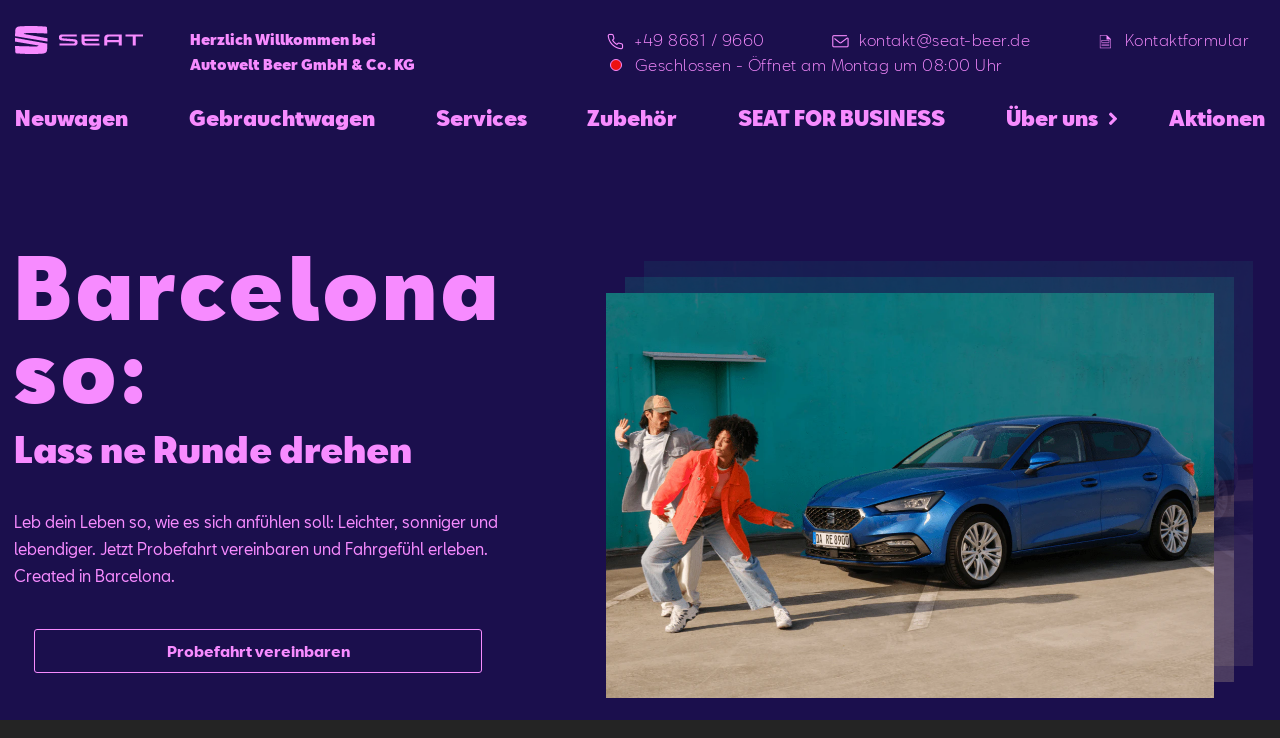

--- FILE ---
content_type: text/html; charset=utf-8
request_url: https://seat-beer-waging.de/neuwagen/lp/probefahrt
body_size: 21362
content:
<!DOCTYPE html><html lang="de"><head><meta charSet="utf-8"/><title>SEAT Probefahrt | Elektronisch anfragen &amp; live erleben | Autowelt Beer GmbH &amp; Co. KG</title><meta name="viewport" content="width=device-width, initial-scale=1.0"/><meta name="format-detection" content="telephone=no"/><meta name="description" content="Vereinbare jetzt deine SEAT Probefahrt online – erlebe dein Wunschmodell direkt auf der Straße und mach dir selbst ein Bild vom Fahrgefühl."/><meta name="keywords" content="SEAT Probefahrt, Probefahrt SEAT, Auto Probefahrt, SEAT Testfahrt"/><link rel="preload" as="image" imagesrcset="https://seat-hws-prod.imgix.net/cms/LP_Probefahrt/SEAT_Leon_Road_Edition_Header_2.png?auto=format&amp;fit=max&amp;w=640 640w, https://seat-hws-prod.imgix.net/cms/LP_Probefahrt/SEAT_Leon_Road_Edition_Header_2.png?auto=format&amp;fit=max&amp;w=750 750w, https://seat-hws-prod.imgix.net/cms/LP_Probefahrt/SEAT_Leon_Road_Edition_Header_2.png?auto=format&amp;fit=max&amp;w=828 828w, https://seat-hws-prod.imgix.net/cms/LP_Probefahrt/SEAT_Leon_Road_Edition_Header_2.png?auto=format&amp;fit=max&amp;w=1080 1080w, https://seat-hws-prod.imgix.net/cms/LP_Probefahrt/SEAT_Leon_Road_Edition_Header_2.png?auto=format&amp;fit=max&amp;w=1200 1200w, https://seat-hws-prod.imgix.net/cms/LP_Probefahrt/SEAT_Leon_Road_Edition_Header_2.png?auto=format&amp;fit=max&amp;w=1920 1920w, https://seat-hws-prod.imgix.net/cms/LP_Probefahrt/SEAT_Leon_Road_Edition_Header_2.png?auto=format&amp;fit=max&amp;w=2048 2048w, https://seat-hws-prod.imgix.net/cms/LP_Probefahrt/SEAT_Leon_Road_Edition_Header_2.png?auto=format&amp;fit=max&amp;w=3840 3840w" imagesizes="100vw"/><meta name="next-head-count" content="7"/><link rel="preload" href="/_next/static/css/83c41866ee1f6031.css" as="style"/><link rel="stylesheet" href="/_next/static/css/83c41866ee1f6031.css" data-n-g=""/><noscript data-n-css=""></noscript><script defer="" nomodule="" src="/_next/static/chunks/polyfills-c67a75d1b6f99dc8.js"></script><script id="ccm" src="https://cloud.ccm19.de/app.js?apiKey=4813c97071448b5b2ccd36ee6039d4e9028789264f4de194&amp;domain=63ff90581f297556e3863c14" referrerPolicy="origin" defer="" data-nscript="beforeInteractive"></script><script defer="" src="/_next/static/chunks/5621.6d6d9675aa55139a.js"></script><script src="/_next/static/chunks/webpack-32a885eb14137bf1.js" defer=""></script><script src="/_next/static/chunks/framework-45ce3d09104a2cae.js" defer=""></script><script src="/_next/static/chunks/main-9bca355f2ceed80a.js" defer=""></script><script src="/_next/static/chunks/pages/_app-490439cd960e660c.js" defer=""></script><script src="/_next/static/chunks/72d08292-54ddefde79297495.js" defer=""></script><script src="/_next/static/chunks/7dae1ac5-48e6407e0dcddcbc.js" defer=""></script><script src="/_next/static/chunks/1762-c098a0db7b0d5ce6.js" defer=""></script><script src="/_next/static/chunks/2341-a8decb00d8b54d49.js" defer=""></script><script src="/_next/static/chunks/2739-a3c7d16ad286d63f.js" defer=""></script><script src="/_next/static/chunks/7625-f9500f561a8d4961.js" defer=""></script><script src="/_next/static/chunks/7305-68b77ffc241fa99b.js" defer=""></script><script src="/_next/static/chunks/7292-13d0c670107d9dd5.js" defer=""></script><script src="/_next/static/chunks/4077-3e11c6441b027f40.js" defer=""></script><script src="/_next/static/chunks/5968-4cef51d4478edf89.js" defer=""></script><script src="/_next/static/chunks/5924-89d4ce5d22a2e76b.js" defer=""></script><script src="/_next/static/chunks/pages/%5Bhost%5D/neuwagen/lp/%5Bid%5D-35e061380997d809.js" defer=""></script><script src="/_next/static/TP6xcOu2ZEQIE0VKSkAIN/_buildManifest.js" defer=""></script><script src="/_next/static/TP6xcOu2ZEQIE0VKSkAIN/_ssgManifest.js" defer=""></script><style data-styled="" data-styled-version="5.2.1">.iPZMzA:before{font-family:'seat-icons' !important;font-style:normal;font-weight:normal !important;font-variant:normal;text-transform:none;line-height:1;-webkit-font-smoothing:antialiased;-moz-osx-font-smoothing:grayscale;content:'Phone';font-size:em;}/*!sc*/
.ekVdeB:before{font-family:'seat-icons' !important;font-style:normal;font-weight:normal !important;font-variant:normal;text-transform:none;line-height:1;-webkit-font-smoothing:antialiased;-moz-osx-font-smoothing:grayscale;content:'Mail';font-size:em;}/*!sc*/
.iFFykk:before{font-family:'seat-icons' !important;font-style:normal;font-weight:normal !important;font-variant:normal;text-transform:none;line-height:1;-webkit-font-smoothing:antialiased;-moz-osx-font-smoothing:grayscale;content:'Contact';font-size:em;}/*!sc*/
.eMwbWm:before{font-family:'seat-icons' !important;font-style:normal;font-weight:normal !important;font-variant:normal;text-transform:none;line-height:1;-webkit-font-smoothing:antialiased;-moz-osx-font-smoothing:grayscale;content:'Info';font-size:em;}/*!sc*/
data-styled.g1[id="Icon-sc-r68h51-0"]{content:"iPZMzA,ekVdeB,iFFykk,eMwbWm,"}/*!sc*/
.engGIM{display:block;cursor:pointer;-webkit-text-decoration:none;text-decoration:none;background:transparent;border:0;width:100%;padding:0.5em 1.5em;border:solid 1px #F78BFF;border-radius:3px;color:#F78BFF;text-align:center;margin-bottom:1.25rem;-webkit-transition:-webkit-transform 0.4s cubic-bezier(0.68,-0.6,0.32,1.6);-webkit-transition:transform 0.4s cubic-bezier(0.68,-0.6,0.32,1.6);transition:transform 0.4s cubic-bezier(0.68,-0.6,0.32,1.6);-webkit-user-select:none;-moz-user-select:none;-ms-user-select:none;user-select:none;-webkit-tap-highlight-color:transparent;font-family:SEATBCN,sans-serif;font-style:normal;font-stretch:normal;-webkit-letter-spacing:normal;-moz-letter-spacing:normal;-ms-letter-spacing:normal;letter-spacing:normal;font-weight:normal;-webkit-font-smoothing:antialiased;-moz-osx-font-smoothing:grayscale;font-size:0.938rem;line-height:1.8;font-weight:600;background:none;border:solid 2px #F78BFF;color:#F78BFF;margin-right:0;}/*!sc*/
.engGIM + .btn{border-color:#F78BFF;color:#F78BFF;background-color:#F78BFF;}/*!sc*/
.engGIM + .btn:hover{color:#F78BFF;}/*!sc*/
@media (min-width:1024px){.engGIM{width:max(40%,300px);white-space:nowrap;}}/*!sc*/
.engGIM:active,.engGIM:hover{outline:0;color:inherit;-webkit-transform:scale(1.02);-ms-transform:scale(1.02);transform:scale(1.02);border-opacity:1;}/*!sc*/
.engGIM > span.icon-container{position:relative;}/*!sc*/
.engGIM .Icon-sc-r68h51-0{position:absolute;right:0.3rem;top:-0.32rem;font-size:1.2em;}/*!sc*/
.engGIM:active,.engGIM:hover{outline:0;color:inherit;-webkit-transform:scale(1);-ms-transform:scale(1);transform:scale(1);border:solid 2px #F78BFF;border-opacity:0.7;background-color:rgba(0,0,0,0.1);}/*!sc*/
data-styled.g4[id="Link__SeatLink-sc-1v2o3qn-0"]{content:"engGIM,"}/*!sc*/
.wGjSR{background-color:#1B0F4D;color:#F78BFF;padding:20px 0;}/*!sc*/
.wGjSR .btn{border-color:#F78BFF;color:#F78BFF;}/*!sc*/
.wGjSR .btn:hover{border-color:#F78BFF;}/*!sc*/
.wGjSR .btn + .btn{border-color:#F78BFF;color:#F78BFF;background-color:#F78BFF;}/*!sc*/
.iBtBfA{background-color:#F5F5F5;color:#191919;padding:20px 0;}/*!sc*/
.iBtBfA .btn{border-color:#191919;color:#191919;}/*!sc*/
.iBtBfA .btn:hover{border-color:#191919;}/*!sc*/
.iBtBfA .btn + .btn{border-color:#191919;color:#191919;background-color:#191919;}/*!sc*/
data-styled.g6[id="ColoredDiv-sc-1hr38ra-0"]{content:"wGjSR,iBtBfA,"}/*!sc*/
{/*! modern-normalize v1.0.0 | MIT License | https://github.com/sindresorhus/modern-normalize */}/*!sc*/
*,*::before,*::after{box-sizing:border-box;}/*!sc*/
:root{-moz-tab-size:4;tab-size:4;}/*!sc*/
html{line-height:1.15;-webkit-text-size-adjust:100%;}/*!sc*/
body{margin:0;}/*!sc*/
body{font-family:system-ui,-apple-system,'Segoe UI',Roboto,Helvetica,Arial,sans-serif,'Apple Color Emoji','Segoe UI Emoji';}/*!sc*/
hr{height:0;color:inherit;}/*!sc*/
abbr[title]{-webkit-text-decoration:underline dotted;text-decoration:underline dotted;}/*!sc*/
b,strong{font-weight:bolder;}/*!sc*/
code,kbd,samp,pre{font-family:ui-monospace,SFMono-Regular,Consolas,'Liberation Mono',Menlo,monospace;font-size:1em;}/*!sc*/
small{font-size:80%;}/*!sc*/
sub,sup{font-size:75%;line-height:0;position:relative;vertical-align:baseline;}/*!sc*/
sub{bottom:-0.25em;}/*!sc*/
sup{top:-0.5em;}/*!sc*/
table{text-indent:0;border-color:inherit;}/*!sc*/
button,input,optgroup,select,textarea{font-family:inherit;font-size:100%;line-height:1.15;margin:0;}/*!sc*/
button,select{text-transform:none;}/*!sc*/
button,[type='button'],[type='reset'],[type='submit']{-webkit-appearance:button;}/*!sc*/
::-moz-focus-inner{border-style:none;padding:0;}/*!sc*/
:-moz-focusring{outline:1px dotted ButtonText;}/*!sc*/
:-moz-ui-invalid{box-shadow:none;}/*!sc*/
legend{padding:0;}/*!sc*/
progress{vertical-align:baseline;}/*!sc*/
::-webkit-inner-spin-button,::-webkit-outer-spin-button{height:auto;}/*!sc*/
[type='search']{-webkit-appearance:textfield;outline-offset:-2px;}/*!sc*/
::-webkit-search-decoration{-webkit-appearance:none;}/*!sc*/
::-webkit-file-upload-button{-webkit-appearance:button;font:inherit;}/*!sc*/
summary{display:list-item;}/*!sc*/
html{-webkit-scroll-behavior:smooth;-moz-scroll-behavior:smooth;-ms-scroll-behavior:smooth;scroll-behavior:smooth;}/*!sc*/
.button.ccm--button-primary.button.ccm--button-primary,.ccm-root.ccm-root button.ccm--button-primary.ccm--button-primary,.ccm-root.ccm-root button{background:transparent;border:2px #ffff solid;}/*!sc*/
.button.ccm--button-primary.button.ccm--button-primary:hover,.ccm-root.ccm-root button.ccm--button-primary.ccm--button-primary:hover,.ccm-root.ccm-root button:hover,.button.ccm--button-primary.button.ccm--button-primary:focus,.ccm-root.ccm-root button.ccm--button-primary.ccm--button-primary:focus,.ccm-root.ccm-root button:focus{-webkit-text-decoration:none;text-decoration:none;color:#fff;background-color:#787878;border:2px solid #787878;border-radius:0;box-shadow:none;}/*!sc*/
body{background-color:#242424;}/*!sc*/
h1,h2,h3,h4{-webkit-hyphens:auto;-moz-hyphens:auto;-ms-hyphens:auto;hyphens:auto;}/*!sc*/
data-styled.g7[id="sc-global-iOoeYV1"]{content:"sc-global-iOoeYV1,"}/*!sc*/
.iocIKf{padding:3.125rem 0.9rem 2.125rem;}/*!sc*/
@media (min-width:1024px){.iocIKf{width:100%;max-width:1440px;margin:0 auto;}}/*!sc*/
data-styled.g9[id="Page__PageContainer-sc-be8i2e-1"]{content:"iocIKf,"}/*!sc*/
.lcxkMS{-webkit-flex-direction:row;-ms-flex-direction:row;flex-direction:row;display:-webkit-box;display:-webkit-flex;display:-ms-flexbox;display:flex;-webkit-align-items:center;-webkit-box-align:center;-ms-flex-align:center;align-items:center;position:relative;margin-left:0.5rem;}/*!sc*/
data-styled.g32[id="ContactTextButton__ButtonText-sc-46mdhy-0"]{content:"lcxkMS,"}/*!sc*/
.dVqEfz{font-family:SEATBCN,sans-serif;font-style:normal;font-stretch:normal;-webkit-letter-spacing:normal;-moz-letter-spacing:normal;-ms-letter-spacing:normal;letter-spacing:normal;font-weight:normal;-webkit-font-smoothing:antialiased;-moz-osx-font-smoothing:grayscale;font-size:1rem;line-height:1.7;-webkit-flex-direction:row;-ms-flex-direction:row;flex-direction:row;display:-webkit-box;display:-webkit-flex;display:-ms-flexbox;display:flex;border:0;outline:0;background-color:transparent;font-weight:300;line-height:1.56rem;-webkit-letter-spacing:0.48px;-moz-letter-spacing:0.48px;-ms-letter-spacing:0.48px;letter-spacing:0.48px;text-align:left;color:var(--color,#ffffff);position:relative;margin:0rem;padding:1px 6px;cursor:pointer;}/*!sc*/
.dVqEfz .button{position:position:absolute;top:3px;}/*!sc*/
.hEeobJ{font-family:SEATBCN,sans-serif;font-style:normal;font-stretch:normal;-webkit-letter-spacing:normal;-moz-letter-spacing:normal;-ms-letter-spacing:normal;letter-spacing:normal;font-weight:normal;-webkit-font-smoothing:antialiased;-moz-osx-font-smoothing:grayscale;font-size:1rem;line-height:1.7;-webkit-flex-direction:row;-ms-flex-direction:row;flex-direction:row;display:-webkit-box;display:-webkit-flex;display:-ms-flexbox;display:flex;border:0;outline:0;background-color:transparent;font-weight:300;line-height:1.56rem;-webkit-letter-spacing:0.48px;-moz-letter-spacing:0.48px;-ms-letter-spacing:0.48px;letter-spacing:0.48px;text-align:left;color:var(--color,#ffffff);position:relative;margin:0rem;padding:1px 6px;cursor:pointer;font-size:1.5rem;}/*!sc*/
.hEeobJ .button{position:position:absolute;top:3px;}/*!sc*/
data-styled.g33[id="ContactTextButton__TextButton-sc-46mdhy-1"]{content:"dVqEfz,hEeobJ,"}/*!sc*/
.jWQhGk{position:relative;background:transparent;border:0;outline:0;cursor:pointer;font-family:SEATBCN,sans-serif;font-style:normal;font-stretch:normal;-webkit-letter-spacing:normal;-moz-letter-spacing:normal;-ms-letter-spacing:normal;letter-spacing:normal;font-weight:normal;-webkit-font-smoothing:antialiased;-moz-osx-font-smoothing:grayscale;font-size:0.875rem;line-height:1.63;color:#ffffff;line-height:1.2;}/*!sc*/
.jWQhGk > p{color:#ffffff;font-size:1.5rem;line-height:1;margin-bottom:10px;}/*!sc*/
.jWQhGk:hover:after{position:absolute;top:100%;left:50%;z-index:1;content:'kontakt@seat-beer.de';background:#1B0F4D;color:#F78BFF;padding:1rem;display:block;width:-webkit-max-content;width:-moz-max-content;width:max-content;font-weight:400;-webkit-transform:translateX(-50%);-ms-transform:translateX(-50%);transform:translateX(-50%);border-radius:2px;}/*!sc*/
.fRQcvY{position:relative;background:transparent;border:0;outline:0;cursor:pointer;font-family:SEATBCN,sans-serif;font-style:normal;font-stretch:normal;-webkit-letter-spacing:normal;-moz-letter-spacing:normal;-ms-letter-spacing:normal;letter-spacing:normal;font-weight:normal;-webkit-font-smoothing:antialiased;-moz-osx-font-smoothing:grayscale;font-size:0.875rem;line-height:1.63;color:#ffffff;line-height:1.2;}/*!sc*/
.fRQcvY > p{color:#ffffff;font-size:1.5rem;line-height:1;margin-bottom:10px;}/*!sc*/
.ibNpyC{position:relative;background:transparent;border:0;outline:0;cursor:pointer;font-family:SEATBCN,sans-serif;font-style:normal;font-stretch:normal;-webkit-letter-spacing:normal;-moz-letter-spacing:normal;-ms-letter-spacing:normal;letter-spacing:normal;font-weight:normal;-webkit-font-smoothing:antialiased;-moz-osx-font-smoothing:grayscale;font-size:0.875rem;line-height:1.63;color:#ffffff;line-height:1.2;}/*!sc*/
.ibNpyC > p{color:#ffffff;font-size:1.5rem;line-height:1;margin-bottom:10px;}/*!sc*/
.ibNpyC:hover:after{position:absolute;top:100%;left:50%;z-index:1;content:'+49 8681 / 9660';background:#1B0F4D;color:#F78BFF;padding:1rem;display:block;width:-webkit-max-content;width:-moz-max-content;width:max-content;font-weight:400;-webkit-transform:translateX(-50%);-ms-transform:translateX(-50%);transform:translateX(-50%);border-radius:2px;}/*!sc*/
data-styled.g34[id="ContactButton__ConButton-sc-hwakuj-0"]{content:"jWQhGk,fRQcvY,ibNpyC,"}/*!sc*/
.dLWbVq{height:1.8rem;}/*!sc*/
.dLWbVq .cls-1{fill:var(--color,white);}/*!sc*/
.dLWbVq.open .cls-1{fill:#33302e;}/*!sc*/
data-styled.g41[id="Menu__Logo-sc-1uyie39-0"]{content:"dLWbVq,"}/*!sc*/
.hseRxu{padding:1.1rem 1.3rem 0 1rem;display:-webkit-box;display:-webkit-flex;display:-ms-flexbox;display:flex;-webkit-box-pack:justify;-webkit-justify-content:space-between;-ms-flex-pack:justify;justify-content:space-between;-webkit-align-items:center;-webkit-box-align:center;-ms-flex-align:center;align-items:center;}/*!sc*/
.hseRxu.p-0{padding:0;}/*!sc*/
@media (min-width:1024px){.hseRxu{padding:0.6rem 0 0 0;-webkit-align-items:flex-start;-webkit-box-align:flex-start;-ms-flex-align:flex-start;align-items:flex-start;}}/*!sc*/
data-styled.g42[id="Menu__Container-sc-1uyie39-1"]{content:"hseRxu,"}/*!sc*/
.jMOZrF{background:0;outline:0;border:0;padding:0;}/*!sc*/
.jMOZrF span{display:block;border-bottom:3px solid var(--color);margin-bottom:calc(0.5rem - 2.5px);height:3px;border-radius:4px;width:1.5rem;-webkit-transform-origin:0%;-ms-transform-origin:0%;transform-origin:0%;-webkit-transition:width 0.5s linear,-webkit-transform 0.5s linear,opacity 0.4s linear;-webkit-transition:width 0.5s linear,transform 0.5s linear,opacity 0.4s linear;transition:width 0.5s linear,transform 0.5s linear,opacity 0.4s linear;}/*!sc*/
.jMOZrF span:nth-of-type(2){width:1.8rem;-webkit-transform-origin:50% 50%;-ms-transform-origin:50% 50%;transform-origin:50% 50%;}/*!sc*/
.jMOZrF span:nth-of-type(3){margin-bottom:0;width:1.3rem;}/*!sc*/
@media (min-width:1024px){.jMOZrF{display:none;}}/*!sc*/
.doSAAP{background:0;outline:0;border:0;padding:0;}/*!sc*/
.doSAAP span{display:block;border-bottom:3px solid var(--color);margin-bottom:calc(0.5rem - 2.5px);height:3px;border-radius:4px;width:1.5rem;-webkit-transform-origin:0%;-ms-transform-origin:0%;transform-origin:0%;-webkit-transition:width 0.5s linear,-webkit-transform 0.5s linear,opacity 0.4s linear;-webkit-transition:width 0.5s linear,transform 0.5s linear,opacity 0.4s linear;transition:width 0.5s linear,transform 0.5s linear,opacity 0.4s linear;}/*!sc*/
.doSAAP span{border-color:#000000;}/*!sc*/
.doSAAP span:nth-of-type(2){width:1.8rem;-webkit-transform-origin:50% 50%;-ms-transform-origin:50% 50%;transform-origin:50% 50%;}/*!sc*/
.doSAAP span:nth-of-type(3){margin-bottom:0;width:1.3rem;}/*!sc*/
@media (min-width:1024px){.doSAAP{display:none;}}/*!sc*/
data-styled.g43[id="Menu__Burger-sc-1uyie39-2"]{content:"jMOZrF,doSAAP,"}/*!sc*/
.ghDHfk{position:relative;background:#ffffff;display:-webkit-box;display:-webkit-flex;display:-ms-flexbox;display:flex;-webkit-box-pack:center;-webkit-justify-content:center;-ms-flex-pack:center;justify-content:center;margin-left:-1.1rem;margin-right:-1rem;margin-bottom:4rem;}/*!sc*/
@supports (-webkit-touch-callout:none){.ghDHfk{margin-bottom:7.5rem;}}/*!sc*/
.ghDHfk .ContactButton__ConButton-sc-hwakuj-0,.ghDHfk .ContactButton__ConButton-sc-hwakuj-0 p{-webkit-flex-basis:33%;-ms-flex-preferred-size:33%;flex-basis:33%;background:#ffffff;color:#000000;}/*!sc*/
.ghDHfk .ContactButton__ConButton-sc-hwakuj-0 + .ContactButton__ConButton-sc-hwakuj-0{border-left:1px solid rgba(0,0,0,0.16);}/*!sc*/
data-styled.g44[id="Menu__MenuContactGrid-sc-1uyie39-3"]{content:"ghDHfk,"}/*!sc*/
.fiNHxj{position:absolute;display:none;top:38px;background:var(--bg);left:-0.5rem;right:-1rem;margin:0;padding:0.5rem;}/*!sc*/
.fiNHxj.fiNHxj.fiNHxj > li{list-style:none;padding:0;padding-top:0.2rem;}/*!sc*/
.fiNHxj.fiNHxj.fiNHxj > li > a{padding:0;margin:0;color:var(--color,#fff);font-weight:600;font-size:94%;}/*!sc*/
.fiNHxj.fiNHxj.fiNHxj > li > a:hover{color:rgba(255,255,255,0.5);}/*!sc*/
data-styled.g45[id="Menu__SubMenu-sc-1uyie39-4"]{content:"fiNHxj,"}/*!sc*/
.jiZhvj{position:fixed;top:0;right:0;left:0;bottom:0;background-color:white;padding:1.1rem 1.3rem 0 1rem;-webkit-transition:opacity 300ms ease-out,clip-path 300ms ease-out;transition:opacity 300ms ease-out,clip-path 300ms ease-out;display:none;opacity:0;-webkit-flex-direction:column;-ms-flex-direction:column;flex-direction:column;height:100vh;z-index:100;}/*!sc*/
@supports (-webkit-clip-path:inset(0 0 100% 0)) or (clip-path:inset(0 0 100% 0)){.jiZhvj{display:-webkit-box;display:-webkit-flex;display:-ms-flexbox;display:flex;opacity:1;-webkit-clip-path:inset(0 0 100% 0);clip-path:inset(0 0 100% 0);pointer-events:none;}}/*!sc*/
.jiZhvj .logo{-webkit-align-self:flex-start;-ms-flex-item-align:start;align-self:flex-start;-webkit-flex-shrink:0;-ms-flex-negative:0;flex-shrink:0;}/*!sc*/
.jiZhvj .logo path{fill:var(--color,white);}/*!sc*/
.jiZhvj > nav{display:-webkit-box;display:-webkit-flex;display:-ms-flexbox;display:flex;-webkit-box-flex:1;-webkit-flex-grow:1;-ms-flex-positive:1;flex-grow:1;-webkit-flex-shrink:1;-ms-flex-negative:1;flex-shrink:1;-webkit-flex-direction:column;-ms-flex-direction:column;flex-direction:column;margin-top:2.4rem;overflow-y:auto;margin-bottom:0;}/*!sc*/
.jiZhvj > nav .bread{display:none;}/*!sc*/
.jiZhvj > nav > div:last-of-type{padding-bottom:3rem;}/*!sc*/
.jiZhvj > nav a{font-family:SEATBCN,sans-serif;font-style:normal;font-stretch:normal;-webkit-letter-spacing:normal;-moz-letter-spacing:normal;-ms-letter-spacing:normal;letter-spacing:normal;font-weight:normal;-webkit-font-smoothing:antialiased;-moz-osx-font-smoothing:grayscale;font-size:1.563rem;font-weight:900;line-height:1.3;display:block;padding:0.4rem 0;margin-bottom:0.867rem;}/*!sc*/
.jiZhvj > nav a,.jiZhvj > nav a:hover,.jiZhvj > nav a:focus,.jiZhvj > nav a:visited{color:#000000;-webkit-text-decoration:none;text-decoration:none;outline:0;}/*!sc*/
.jiZhvj > nav a:focus{opacity:0.7;}/*!sc*/
.jiZhvj .Menu__MenuContactGrid-sc-1uyie39-3:before{content:'';display:block;position:absolute;top:-3rem;left:0;right:10px;height:4rem;background:transparent;background:linear-gradient( 0deg,rgba(255,255,255,1) 0%,rgba(255,255,255,0.7651435574229692) 89%,rgba(255,255,255,0) 100% );pointer-events:none;}/*!sc*/
@media (min-width:1024px){.jiZhvj{-webkit-flex-basis:100%;-ms-flex-preferred-size:100%;flex-basis:100%;position:relative;display:block;-webkit-clip-path:none;clip-path:none;background-color:transparent;padding:0;pointer-events:auto;height:auto;}.jiZhvj .Menu__Container-sc-1uyie39-1{display:none;}.jiZhvj nav{-webkit-flex-direction:row;-ms-flex-direction:row;flex-direction:row;overflow:unset;margin:0;}.jiZhvj nav > div:last-of-type{padding-bottom:0rem;}.jiZhvj nav > .nav-link + .nav-link{margin-left:auto;}.jiZhvj nav > .nav-link{position:relative;}.jiZhvj nav > .nav-link:hover a.more:after{-webkit-transform:translateX(10px) rotate(90deg);-ms-transform:translateX(10px) rotate(90deg);transform:translateX(10px) rotate(90deg);}.jiZhvj nav > .nav-link:hover .Menu__SubMenu-sc-1uyie39-4{display:block;opacity:1;}.jiZhvj nav a{font-family:SEATBCN,sans-serif;font-style:normal;font-stretch:normal;-webkit-letter-spacing:normal;-moz-letter-spacing:normal;-ms-letter-spacing:normal;letter-spacing:normal;font-weight:normal;-webkit-font-smoothing:antialiased;-moz-osx-font-smoothing:grayscale;font-size:1.25rem;font-weight:bold;line-height:1.5;display:block;padding:0.4rem 0;margin:0;border-bottom:5px solid transparent;padding-bottom:0.867rem;}.jiZhvj nav a.active{border-bottom-color:var(--color);}.jiZhvj nav a.more:after{display:inline-block;content:'\f105';font-family:'Font Awesome 5 Free';font-weight:900;-webkit-transform:translateX(10px);-ms-transform:translateX(10px);transform:translateX(10px);-webkit-transition:-webkit-transform 0.1s ease-out;-webkit-transition:transform 0.1s ease-out;transition:transform 0.1s ease-out;}.jiZhvj nav a,.jiZhvj nav a:hover,.jiZhvj nav a:focus,.jiZhvj nav a:visited{color:var(--color);}.jiZhvj nav a:hover{opacity:0.7;}.jiZhvj nav .bread{display:block;}.jiZhvj nav .bread a{text-transform:capitalize;font-family:SEATBCN,sans-serif;font-style:normal;font-stretch:normal;-webkit-letter-spacing:normal;-moz-letter-spacing:normal;-ms-letter-spacing:normal;letter-spacing:normal;font-weight:normal;-webkit-font-smoothing:antialiased;-moz-osx-font-smoothing:grayscale;font-size:1rem;line-height:1.7;display:block;padding-bottom:0.2rem;padding-top:0.6rem;}.jiZhvj nav .bread div{display:-webkit-box;display:-webkit-flex;display:-ms-flexbox;display:flex;}.jiZhvj nav .bread div:before{display:block;font-family:'Font Awesome 5 Free';content:'\f054';font-weight:900;padding-right:0.9rem;padding-top:0.9rem;color:var(--color);}.jiZhvj .Menu__MenuContactGrid-sc-1uyie39-3{display:none;}.jiZhvj .Menu__MenuContactGrid-sc-1uyie39-3:before{display:none;}}/*!sc*/
@media (min-width:1440px){.jiZhvj nav.safari .nav-link{margin-bottom:2rem;}.jiZhvj nav .nav-link,.jiZhvj nav .bread{display:-webkit-box;display:-webkit-flex;display:-ms-flexbox;display:flex;}.jiZhvj nav .nav-link div,.jiZhvj nav .bread div{margin-left:0.9rem;}}/*!sc*/
data-styled.g46[id="Menu__MainMenuContainer-sc-1uyie39-5"]{content:"jiZhvj,"}/*!sc*/
.bqa-dyB{padding:0;}/*!sc*/
.bqa-dyB .head{-webkit-box-pack:justify;-webkit-justify-content:space-between;-ms-flex-pack:justify;justify-content:space-between;-webkit-align-items:flex-start;-webkit-box-align:flex-start;-ms-flex-align:flex-start;align-items:flex-start;display:-webkit-box;display:-webkit-flex;display:-ms-flexbox;display:flex;}/*!sc*/
.bqa-dyB .head img{height:1.5rem;object-fit:contain;margin:0 0 1rem 0;}/*!sc*/
.bqa-dyB .head img + img{width:1.5rem;object-fit:contain;margin-left:auto;}/*!sc*/
.bqa-dyB .content{-webkit-flex-direction:row;-ms-flex-direction:row;flex-direction:row;display:-webkit-box;display:-webkit-flex;display:-ms-flexbox;display:flex;padding:0.7rem 1rem;}/*!sc*/
.bqa-dyB .content .frontPart{-webkit-flex-direction:column;-ms-flex-direction:column;flex-direction:column;display:-webkit-box;display:-webkit-flex;display:-ms-flexbox;display:flex;-webkit-box-flex:1;-webkit-flex-grow:1;-ms-flex-positive:1;flex-grow:1;}/*!sc*/
.bqa-dyB .content .frontPart .welcome{font-family:SEATBCN,sans-serif;font-style:normal;font-stretch:normal;-webkit-letter-spacing:normal;-moz-letter-spacing:normal;-ms-letter-spacing:normal;letter-spacing:normal;font-weight:normal;-webkit-font-smoothing:antialiased;-moz-osx-font-smoothing:grayscale;font-size:0.875rem;line-height:1.63;font-size:10px;-webkit-flex-direction:column;-ms-flex-direction:column;flex-direction:column;display:-webkit-box;display:-webkit-flex;display:-ms-flexbox;display:flex;line-height:1rem;font-weight:bold;text-align:left;color:var(--color);margin-left:0rem;margin-bottom:0.5rem;}/*!sc*/
.bqa-dyB .content .frontPart .contact{display:none;font-family:SEATBCN,sans-serif;font-style:normal;font-stretch:normal;-webkit-letter-spacing:normal;-moz-letter-spacing:normal;-ms-letter-spacing:normal;letter-spacing:normal;font-weight:normal;-webkit-font-smoothing:antialiased;-moz-osx-font-smoothing:grayscale;font-size:1rem;line-height:1.7;font-weight:300;line-height:1.56rem;-webkit-letter-spacing:0.48px;-moz-letter-spacing:0.48px;-ms-letter-spacing:0.48px;letter-spacing:0.48px;text-align:left;color:var(--color,white);margin-left:auto;margin-bottom:0.5rem;font-size:0.875rem;-webkit-align-content:start;-ms-flex-line-pack:start;align-content:start;}/*!sc*/
.bqa-dyB .content .frontPart .contact span{-webkit-align-items:center;-webkit-box-align:center;-ms-flex-align:center;align-items:center;-webkit-box-pack:center;-webkit-justify-content:center;-ms-flex-pack:center;justify-content:center;position:relative;}/*!sc*/
.bqa-dyB .content .frontPart .contact .text{margin-left:1.25rem;}/*!sc*/
.bqa-dyB .content .frontPart .time{font-family:SEATBCN,sans-serif;font-style:normal;font-stretch:normal;-webkit-letter-spacing:normal;-moz-letter-spacing:normal;-ms-letter-spacing:normal;letter-spacing:normal;font-weight:normal;-webkit-font-smoothing:antialiased;-moz-osx-font-smoothing:grayscale;font-size:1rem;line-height:1.7;margin:0;font-size:12px;font-weight:300;font-stretch:normal;font-style:normal;line-height:1.56;-webkit-letter-spacing:0.48px;-moz-letter-spacing:0.48px;-ms-letter-spacing:0.48px;letter-spacing:0.48px;text-align:left;color:var(--color,white);}/*!sc*/
.bqa-dyB .content .frontPart .time .timeSpan{display:block;}/*!sc*/
.bqa-dyB .content .frontPart .time .timeDiv{-webkit-flex-direction:row;-ms-flex-direction:row;flex-direction:row;display:none;}/*!sc*/
.bqa-dyB .content .iconView{-webkit-flex-direction:row;-ms-flex-direction:row;flex-direction:row;display:-webkit-box;display:-webkit-flex;display:-ms-flexbox;display:flex;-webkit-box-pack:center;-webkit-justify-content:center;-ms-flex-pack:center;justify-content:center;-webkit-align-items:center;-webkit-box-align:center;-ms-flex-align:center;align-items:center;}/*!sc*/
.bqa-dyB .content .iconView span{color:white;font-size:2rem;}/*!sc*/
@media (min-width:1024px){.bqa-dyB{display:-webkit-box;display:-webkit-flex;display:-ms-flexbox;display:flex;padding:1rem 0.938rem 0;-webkit-flex-wrap:wrap;-ms-flex-wrap:wrap;flex-wrap:wrap;top:0;left:0;right:0;}.bqa-dyB .head{display:-webkit-box;display:-webkit-flex;display:-ms-flexbox;display:flex;-webkit-box-pack:center;-webkit-justify-content:center;-ms-flex-pack:center;justify-content:center;}.bqa-dyB .head img{height:2.562rem;margin:0.18rem 0 1rem 0;}.bqa-dyB .head img + img{display:none;}.bqa-dyB .content{-webkit-box-flex:1;-webkit-flex-grow:1;-ms-flex-positive:1;flex-grow:1;}@media (min-width:1024px){.bqa-dyB .content{-webkit-flex:1 1 calc(100% - 200px);-ms-flex:1 1 calc(100% - 200px);flex:1 1 calc(100% - 200px);}}.bqa-dyB .content .frontPart{-webkit-flex-direction:row;-ms-flex-direction:row;flex-direction:row;display:-webkit-box;display:-webkit-flex;display:-ms-flexbox;display:flex;-webkit-box-flex:1;-webkit-flex-grow:1;-ms-flex-positive:1;flex-grow:1;}.bqa-dyB .content .frontPart .welcome{line-height:1.57rem;font-size:14px;margin-left:1.938rem;margin-bottom:0rem;height:2.562rem;-webkit-box-flex:1;-webkit-flex-grow:1;-ms-flex-positive:1;flex-grow:1;}@media (min-width:1024px){.bqa-dyB .content .frontPart .welcome{-webkit-flex:0 1 300px;-ms-flex:0 1 300px;flex:0 1 300px;}}.bqa-dyB .content .frontPart .contact{display:-webkit-box;display:-webkit-flex;display:-ms-flexbox;display:flex;-webkit-flex-direction:row;-ms-flex-direction:row;flex-direction:row;gap:0 30px;-webkit-flex-wrap:wrap;-ms-flex-wrap:wrap;flex-wrap:wrap;max-width:60vw;-webkit-box-pack:end;-webkit-justify-content:end;-ms-flex-pack:end;justify-content:end;}@media (min-width:1024px){.bqa-dyB .content .frontPart .contact{gap:5px 30px;max-width:644px;-webkit-box-pack:justify;-webkit-justify-content:space-between;-ms-flex-pack:justify;justify-content:space-between;}.bqa-dyB .content .frontPart .contact .timeDiv{margin-left:-3px;}}.bqa-dyB .content .frontPart .contact .Icon-sc-r68h51-0 + *{margin-left:0;}.bqa-dyB .content .frontPart .contact .Icon-sc-r68h51-0{padding-right:0.5rem;font-size:1.3em;display:inline-block;-webkit-transform:translateY(3px);-ms-transform:translateY(3px);transform:translateY(3px);}.bqa-dyB .content .frontPart .contact span .Icon-sc-r68h51-0{display:inline-block;-webkit-transform:translateY(5px);-ms-transform:translateY(5px);transform:translateY(5px);}.bqa-dyB .content .frontPart .contact .timeDiv{font-size:1rem;}.bqa-dyB .content .frontPart .contact button{padding-left:0;padding-right:0;}.bqa-dyB .content .frontPart .contact span.uhrzeit{padding-left:3px;}.bqa-dyB .content .frontPart .time{font-size:1rem;margin:0;}.bqa-dyB .content .frontPart .time .timeSpan{display:none;}.bqa-dyB .content .frontPart .time .timeDiv{-webkit-flex-direction:row;-ms-flex-direction:row;flex-direction:row;display:-webkit-box;display:-webkit-flex;display:-ms-flexbox;display:flex;}.bqa-dyB .content .iconView{display:none;}}/*!sc*/
data-styled.g47[id="Header__View-sc-1ag9wnp-0"]{content:"bqa-dyB,"}/*!sc*/
.deaFHk{display:-webkit-box;display:-webkit-flex;display:-ms-flexbox;display:flex;-webkit-flex-direction:column;-ms-flex-direction:column;flex-direction:column;height:220px;--bg:#1B0F4D;--color:#F78BFF;background-color:var(--bg);-webkit-transition:background-color 300ms ease-out;transition:background-color 300ms ease-out;}/*!sc*/
@media (min-width:1024px){.deaFHk{height:unset;}}/*!sc*/
@-webkit-keyframes slide-in-top{0%{-webkit-transform:translateY(-1000px);-ms-transform:translateY(-1000px);transform:translateY(-1000px);opacity:0;}100%{-webkit-transform:translateY(0);-ms-transform:translateY(0);transform:translateY(0);opacity:1;}}/*!sc*/
@keyframes slide-in-top{0%{-webkit-transform:translateY(-1000px);-ms-transform:translateY(-1000px);transform:translateY(-1000px);opacity:0;}100%{-webkit-transform:translateY(0);-ms-transform:translateY(0);transform:translateY(0);opacity:1;}}/*!sc*/
@media print{.deaFHk{display:none;}}/*!sc*/
.cmTlQ{display:-webkit-box;display:-webkit-flex;display:-ms-flexbox;display:flex;-webkit-flex-direction:column;-ms-flex-direction:column;flex-direction:column;position:fixed;top:0;left:0;right:0;-webkit-transform:translateY(-1000px);-ms-transform:translateY(-1000px);transform:translateY(-1000px);height:220px;--bg:#1B0F4D;--color:#F78BFF;background-color:var(--bg);-webkit-transition:background-color 300ms ease-out;transition:background-color 300ms ease-out;}/*!sc*/
@media (min-width:1024px){.cmTlQ{height:unset;}}/*!sc*/
@-webkit-keyframes slide-in-top{0%{-webkit-transform:translateY(-1000px);-ms-transform:translateY(-1000px);transform:translateY(-1000px);opacity:0;}100%{-webkit-transform:translateY(0);-ms-transform:translateY(0);transform:translateY(0);opacity:1;}}/*!sc*/
@keyframes slide-in-top{0%{-webkit-transform:translateY(-1000px);-ms-transform:translateY(-1000px);transform:translateY(-1000px);opacity:0;}100%{-webkit-transform:translateY(0);-ms-transform:translateY(0);transform:translateY(0);opacity:1;}}/*!sc*/
@media print{.cmTlQ{display:none;}}/*!sc*/
data-styled.g48[id="Header__HeaderContainer-sc-1ag9wnp-1"]{content:"deaFHk,cmTlQ,"}/*!sc*/
.kLIdTe{display:none;}/*!sc*/
data-styled.g49[id="Header__ChildContainer-sc-1ag9wnp-2"]{content:"kLIdTe,"}/*!sc*/
.jKscgq{width:0;height:100%;border:solid 1px var(--color,white);margin:0 0.5rem;}/*!sc*/
data-styled.g50[id="Header__Devider-sc-1ag9wnp-3"]{content:"jKscgq,"}/*!sc*/
.iVpmxk{overflow:hidden;}/*!sc*/
data-styled.g51[id="_app__Content-sc-10s83us-0"]{content:"iVpmxk,"}/*!sc*/
.KgXFq{display:none;}/*!sc*/
data-styled.g52[id="Head__Track-sc-10fv6ky-0"]{content:"KgXFq,"}/*!sc*/
.dCijeF{height:100%;width:100%;}/*!sc*/
data-styled.g69[id="HeroImage__Image-sc-1n4fhc7-0"]{content:"dCijeF,"}/*!sc*/
.fvGlSd{position:relative;margin-right:1.6em;margin-top:2.5em;}/*!sc*/
.fvGlSd .HeroImage__Image-sc-1n4fhc7-0{position:relative;z-index:2;}/*!sc*/
.fvGlSd .HeroImage__Image-sc-1n4fhc7-0 + .HeroImage__Image-sc-1n4fhc7-0{position:absolute;top:0;right:0;bottom:0;z-index:1;margin-right:-1.2em;margin-top:-1em;opacity:0.15;}/*!sc*/
.fvGlSd .HeroImage__Image-sc-1n4fhc7-0 + .HeroImage__Image-sc-1n4fhc7-0 + .HeroImage__Image-sc-1n4fhc7-0{margin-right:-0.6em;margin-top:-0.5em;opacity:0.3;}/*!sc*/
data-styled.g70[id="HeroImage__Container-sc-1n4fhc7-1"]{content:"fvGlSd,"}/*!sc*/
.TOvDI{display:-webkit-box;display:-webkit-flex;display:-ms-flexbox;display:flex;-webkit-flex-wrap:wrap;-ms-flex-wrap:wrap;flex-wrap:wrap;}/*!sc*/
data-styled.g95[id="ContactTeam__Team-sc-xv6fc5-0"]{content:"TOvDI,"}/*!sc*/
.eQJNUd{padding:3.125rem 0.9rem 2.125rem;display:grid;grid-template-columns:1fr;grid-template-rows:min-content min-content min-content min-content;gap:0px 0px;grid-template-areas:'Heading' 'Hero' 'Subtitle' 'Text' 'Button';padding:20px 0.9rem;padding-bottom:2.6rem;height:100%;}/*!sc*/
@media (min-width:1024px){.eQJNUd{width:100%;max-width:1440px;margin:0 auto;}}/*!sc*/
.HeroSingle__HeroContent-sc-ane2h4-0 + .HeroSingle__HeroContent-sc-ane2h4-0{position:absolute;top:0;left:0;right:0;bottom:0;}/*!sc*/
.eQJNUd .HeroImage__Container-sc-1n4fhc7-1{grid-area:Hero;object-fit:cover;margin-left:1.5rem;}/*!sc*/
.eQJNUd .HeroImage__Container-sc-1n4fhc7-1.video-container:after{content:'';position:relative;padding-top:56.25%;display:block;}/*!sc*/
.eQJNUd .HeroImage__Container-sc-1n4fhc7-1.video-container video{object-fit:contain;}/*!sc*/
.eQJNUd > a.btn{width:92%;margin:0 auto;border-width:1px;grid-area:Button;}/*!sc*/
@media (min-width:1024px){.eQJNUd{grid-gap:0 5rem;grid-template-columns:1fr 2fr;grid-template-rows:1fr min-content min-content min-content min-content 1fr;grid-template-areas:'. Hero' 'Heading Hero' 'Subtitle Hero' 'Text Hero' 'Button Hero' '. Hero';padding-top:2.5rem;padding-bottom:3.2rem;}}/*!sc*/
data-styled.g134[id="HeroSingle__HeroContent-sc-ane2h4-0"]{content:"eQJNUd,"}/*!sc*/
.lnkINf{font-family:SEATBCN,sans-serif;font-style:normal;font-stretch:normal;-webkit-letter-spacing:normal;-moz-letter-spacing:normal;-ms-letter-spacing:normal;letter-spacing:normal;font-weight:normal;-webkit-font-smoothing:antialiased;-moz-osx-font-smoothing:grayscale;font-size:2.813rem;font-weight:900;line-height:1.2;-webkit-letter-spacing:1.26px;-moz-letter-spacing:1.26px;-ms-letter-spacing:1.26px;letter-spacing:1.26px;position:relative;margin-top:0.55rem;z-index:3;margin-bottom:calc(-1.4rem - 8px);grid-area:Heading;}/*!sc*/
@media (min-width:425px){.lnkINf{margin-bottom:calc(-1.8rem - 8px);}}/*!sc*/
@media (min-width:1024px){.lnkINf{font-family:SEATBCN,sans-serif;font-style:normal;font-stretch:normal;-webkit-letter-spacing:normal;-moz-letter-spacing:normal;-ms-letter-spacing:normal;letter-spacing:normal;font-weight:normal;-webkit-font-smoothing:antialiased;-moz-osx-font-smoothing:grayscale;font-size:5.2rem;font-weight:900;line-height:1.2;-webkit-letter-spacing:3.26px;-moz-letter-spacing:3.26px;-ms-letter-spacing:3.26px;letter-spacing:3.26px;line-height:1;margin-bottom:0;word-break:auto-phrase;-webkit-hyphens:none;-moz-hyphens:none;-ms-hyphens:none;hyphens:none;}}/*!sc*/
data-styled.g135[id="HeroSingle__Heading-sc-ane2h4-1"]{content:"lnkINf,"}/*!sc*/
.gyXYzc{font-family:SEATBCN,sans-serif;font-style:normal;font-stretch:normal;-webkit-letter-spacing:normal;-moz-letter-spacing:normal;-ms-letter-spacing:normal;letter-spacing:normal;font-weight:normal;-webkit-font-smoothing:antialiased;-moz-osx-font-smoothing:grayscale;font-size:2.188rem;font-weight:900;line-height:1.24;margin-top:0.6rem;margin-bottom:0;grid-area:Subtitle;-webkit-hyphens:none;-moz-hyphens:none;-ms-hyphens:none;hyphens:none;}/*!sc*/
@media (min-width:1024px){.gyXYzc{margin:1rem 0 0;}}/*!sc*/
data-styled.g136[id="HeroSingle__Subtitle-sc-ane2h4-2"]{content:"gyXYzc,"}/*!sc*/
.kDWXyO{font-family:SEATBCN,sans-serif;font-style:normal;font-stretch:normal;-webkit-letter-spacing:normal;-moz-letter-spacing:normal;-ms-letter-spacing:normal;letter-spacing:normal;font-weight:normal;-webkit-font-smoothing:antialiased;-moz-osx-font-smoothing:grayscale;font-size:1rem;line-height:1.7;margin-top:1.1rem;margin-bottom:1.4rem;grid-area:Text;-webkit-hyphens:none;-moz-hyphens:none;-ms-hyphens:none;hyphens:none;color:inherit;}/*!sc*/
@media (min-width:1024px){.kDWXyO{margin:21px 0 24px;line-height:1.7;}}/*!sc*/
data-styled.g137[id="HeroSingle__Text-sc-ane2h4-3"]{content:"kDWXyO,"}/*!sc*/
.gUpnCo{display:-webkit-box;display:-webkit-flex;display:-ms-flexbox;display:flex;-webkit-flex-direction:column;-ms-flex-direction:column;flex-direction:column;padding:20px 0.9rem;padding-top:0rem;padding-bottom:3rem;}/*!sc*/
.gUpnCo .ContactPerson__Hours-sc-1qjotsh-5{font-family:SEATBCN,sans-serif;font-style:normal;font-stretch:normal;-webkit-letter-spacing:normal;-moz-letter-spacing:normal;-ms-letter-spacing:normal;letter-spacing:normal;font-weight:normal;-webkit-font-smoothing:antialiased;-moz-osx-font-smoothing:grayscale;font-size:0.75rem;line-height:1.5;opacity:0.6;}/*!sc*/
.gUpnCo .ContactPerson__Separator-sc-1qjotsh-6{background-color:rgba(255,255,255,0.25);}/*!sc*/
.gUpnCo .ContactButton__ConButton-sc-hwakuj-0,.gUpnCo .ContactButton__ConButton-sc-hwakuj-0 > p{color:#191919;}/*!sc*/
data-styled.g223[id="ContactTeamColored__Container-sc-mr84aq-0"]{content:"gUpnCo,"}/*!sc*/
.YDCmw .ContactPerson__ContactPersonGrid-sc-1qjotsh-2,.YDCmw.YDCmw.YDCmw .ContactPerson__ContactPersonGrid-sc-1qjotsh-2:after{background-color:#1B0F4D;}/*!sc*/
data-styled.g224[id="ContactTeamColored__BGColor-sc-mr84aq-1"]{content:"YDCmw,"}/*!sc*/
.eKnKjI{font-family:SEATBCN,sans-serif;font-style:normal;font-stretch:normal;-webkit-letter-spacing:normal;-moz-letter-spacing:normal;-ms-letter-spacing:normal;letter-spacing:normal;font-weight:normal;-webkit-font-smoothing:antialiased;-moz-osx-font-smoothing:grayscale;font-size:1.875rem;font-weight:300;line-height:1.3;font-weight:700;position:relative;margin-top:0;z-index:3;margin-block-end:0;-webkit-hyphens:auto;-moz-hyphens:auto;-ms-hyphens:auto;hyphens:auto;}/*!sc*/
@media (min-width:1024px){.eKnKjI{margin-top:-9px;}}/*!sc*/
data-styled.g225[id="ContactTeamColored__Heading-sc-mr84aq-2"]{content:"eKnKjI,"}/*!sc*/
.gdBeuR{font-family:SEATBCN,sans-serif;font-style:normal;font-stretch:normal;-webkit-letter-spacing:normal;-moz-letter-spacing:normal;-ms-letter-spacing:normal;letter-spacing:normal;font-weight:normal;-webkit-font-smoothing:antialiased;-moz-osx-font-smoothing:grayscale;font-size:1.563rem;font-weight:900;line-height:1.3;margin-top:0;margin-bottom:12px;margin-block-end:0;grid-area:Subtitle;-webkit-hyphens:auto;-moz-hyphens:auto;-ms-hyphens:auto;hyphens:auto;}/*!sc*/
data-styled.g226[id="ContactTeamColored__Subtitle-sc-mr84aq-3"]{content:"gdBeuR,"}/*!sc*/
.dycZii{background-color:#F5F5F5;}/*!sc*/
.dycZii .Gebrauchtwagen__Grid-sc-1lhv1j2-2 .price{color:white;}/*!sc*/
.dycZii .lp-tables table,.dycZii.lp-tables table{border-collapse:collapse;margin:0;padding:0;width:100%;table-layout:fixed;}/*!sc*/
.dycZii .lp-tables table tr,.dycZii.lp-tables table tr{border:1px solid #fefefe44;padding:0.35em;}/*!sc*/
.dycZii .lp-tables table td,.dycZii.lp-tables table td,.dycZii .lp-tables table th,.dycZii.lp-tables table th{padding:0.625em;text-align:center;}/*!sc*/
data-styled.g291[id="Landing__Container-sc-1jy94bj-0"]{content:"dycZii,"}/*!sc*/
.kNpxEV{color:#ffffff;}/*!sc*/
@media (min-width:1024px){.kNpxEV{display:none;}}/*!sc*/
data-styled.g295[id="MobileMenu__ColoredDiv-sc-34jzxr-0"]{content:"kNpxEV,"}/*!sc*/
.iKreHX{display:-webkit-box;display:-webkit-flex;display:-ms-flexbox;display:flex;width:100%;touch-action:pan-y;position:relative;color:var(--color,white);}/*!sc*/
.iKreHX > div.link{font-family:SEATBCN,sans-serif;font-style:normal;font-stretch:normal;-webkit-letter-spacing:normal;-moz-letter-spacing:normal;-ms-letter-spacing:normal;letter-spacing:normal;font-weight:normal;-webkit-font-smoothing:antialiased;-moz-osx-font-smoothing:grayscale;font-size:0.875rem;line-height:1.63;-webkit-flex:0 0 auto;-ms-flex:0 0 auto;flex:0 0 auto;margin:auto;padding:0.8rem 0 0.8rem;-webkit-user-select:none;-moz-user-select:none;-ms-user-select:none;user-select:none;}/*!sc*/
@media (min-width:1024px){.iKreHX > div.link{padding:2rem 0rem 2rem;}}/*!sc*/
.iKreHX .drag{position:absolute;content:'';bottom:calc(50% - 1rem);left:0;width:var(--width);height:4px;background:var(--color,white);display:block;}/*!sc*/
data-styled.g296[id="MobileMenu__MenuContainer-sc-34jzxr-1"]{content:"iKreHX,"}/*!sc*/
</style></head><body><div id="__next" data-reactroot=""><div id="header" class="Header__HeaderContainer-sc-1ag9wnp-1 deaFHk"><div class="Page__PageContainer-sc-be8i2e-1 Header__View-sc-1ag9wnp-0 iocIKf bqa-dyB"><div class="Menu__Container-sc-1uyie39-1 hseRxu"><a href="/"><svg xmlns="http://www.w3.org/2000/svg" viewBox="0 0 500.1 112.59" class="Menu__Logo-sc-1uyie39-0 dLWbVq logo "><path class="cls-1" d="M413.3,42.55v14.2H368v-4c0-6.2,1-10.3,8.3-10.3h37Zm-39.8-8.8c-11.9,0-17.4,6.3-17.4,16.5v28.6H368V65.65h45.3v13.1h11.9v-45Zm66.4,0v8.8h28v36.2h11.9V42.55h28v-8.8ZM279.7,61.45c0,6.3,1.3,8.6,8.3,8.6h49.7v8.8H285.2c-11.9,0-17.5-5.4-17.5-15.5V33.75h69.9v8.8h-58v8.8h55.6V60H279.6v1.5Zm-85.2-12c-3.7-.3-4.3-1.6-4.3-3.8,0-2,1.1-3.2,3.9-3.2H249v-8.7H192.7c-8,0-13.5,3.1-13.5,12s4.1,12,13.3,12.8l44.5,3.7c3.4.3,4.4,1.4,4.4,3.9,0,2.3-1,3.8-4.1,3.8H181.4v8.8h56.8c9.8,0,14.1-3.9,14.1-13.1,0-8.4-3.9-11.8-13.4-12.6Z" transform="translate(-7.7)"></path><path class="cls-1" d="M7.9,40.85c.1-4.1.4-14,.6-19.8.3-7.5,1.8-12,4.9-14.8,4.3-3.8,9.2-4.7,21.1-5.3C62-.55,90-.35,125.1,2.15c3.7.3,5,.9,5.8,1.4,1.6,1.1,1.7,2.3,2.2,8.5.2,3.6.7,13.1,1,18.3-12.1-.6-32.6-1.7-50.5-1.9s-34,.1-35.9.4c-3.9.5-5.7,2.3-6.2,3.1l92.9,17.2v13.5Z" transform="translate(-7.7)"></path><path class="cls-1" d="M7.8,47.45,134,71c-.1,3.4-.4,14.3-.6,20.6-.3,7.5-1.8,12-4.9,14.8-4.3,3.8-9.2,4.7-21.1,5.3-27.5,1.5-55.5,1.3-90.6-1.2-3.7-.3-5-.9-5.8-1.4-1.6-1.1-1.7-2.3-2.2-8.5-.3-4.2-.9-16.5-1.1-20.5C24,81.15,49,82,69.4,82c5.1,0,18.4.2,22,.2,2.8,0,6.5-.8,8.4-3.7l-92-15.8Z" transform="translate(-7.7)"></path></svg></a><button aria-label="Hauptmenü" class="Menu__Burger-sc-1uyie39-2 jMOZrF"><span></span><span></span><span></span></button></div><div class="content"><div class="frontPart"><div class="welcome"><span>Herzlich Willkommen bei </span><span>Autowelt Beer GmbH &amp; Co. KG</span></div><div class="contact"><button class="ContactTextButton__TextButton-sc-46mdhy-1 dVqEfz"><i class="Icon-sc-r68h51-0 iPZMzA button"></i><span class="ContactTextButton__ButtonText-sc-46mdhy-0 lcxkMS">+49 8681 / 9660</span></button><button class="ContactTextButton__TextButton-sc-46mdhy-1 dVqEfz"><i class="Icon-sc-r68h51-0 ekVdeB button"></i><span class="ContactTextButton__ButtonText-sc-46mdhy-0 lcxkMS">kontakt@seat-beer.de</span></button><button class="ContactTextButton__TextButton-sc-46mdhy-1 dVqEfz"><i class="Icon-sc-r68h51-0 iFFykk button"></i><span class="ContactTextButton__ButtonText-sc-46mdhy-0 lcxkMS">Kontaktformular</span></button><div class="timeDiv"></div></div><div class="time"><div class="timeSpan"></div></div></div><div class="iconView"><button class="ContactTextButton__TextButton-sc-46mdhy-1 hEeobJ"><i class="Icon-sc-r68h51-0 eMwbWm button"></i></button><div class="Header__Devider-sc-1ag9wnp-3 jKscgq"></div><button class="ContactTextButton__TextButton-sc-46mdhy-1 hEeobJ"><i class="Icon-sc-r68h51-0 iPZMzA button"></i></button></div></div><div class="Menu__MainMenuContainer-sc-1uyie39-5 jiZhvj"><div class="Menu__Container-sc-1uyie39-1 hseRxu p-0"><a href="/"><svg xmlns="http://www.w3.org/2000/svg" viewBox="0 0 500.1 112.59" class="Menu__Logo-sc-1uyie39-0 dLWbVq logo open"><path class="cls-1" d="M413.3,42.55v14.2H368v-4c0-6.2,1-10.3,8.3-10.3h37Zm-39.8-8.8c-11.9,0-17.4,6.3-17.4,16.5v28.6H368V65.65h45.3v13.1h11.9v-45Zm66.4,0v8.8h28v36.2h11.9V42.55h28v-8.8ZM279.7,61.45c0,6.3,1.3,8.6,8.3,8.6h49.7v8.8H285.2c-11.9,0-17.5-5.4-17.5-15.5V33.75h69.9v8.8h-58v8.8h55.6V60H279.6v1.5Zm-85.2-12c-3.7-.3-4.3-1.6-4.3-3.8,0-2,1.1-3.2,3.9-3.2H249v-8.7H192.7c-8,0-13.5,3.1-13.5,12s4.1,12,13.3,12.8l44.5,3.7c3.4.3,4.4,1.4,4.4,3.9,0,2.3-1,3.8-4.1,3.8H181.4v8.8h56.8c9.8,0,14.1-3.9,14.1-13.1,0-8.4-3.9-11.8-13.4-12.6Z" transform="translate(-7.7)"></path><path class="cls-1" d="M7.9,40.85c.1-4.1.4-14,.6-19.8.3-7.5,1.8-12,4.9-14.8,4.3-3.8,9.2-4.7,21.1-5.3C62-.55,90-.35,125.1,2.15c3.7.3,5,.9,5.8,1.4,1.6,1.1,1.7,2.3,2.2,8.5.2,3.6.7,13.1,1,18.3-12.1-.6-32.6-1.7-50.5-1.9s-34,.1-35.9.4c-3.9.5-5.7,2.3-6.2,3.1l92.9,17.2v13.5Z" transform="translate(-7.7)"></path><path class="cls-1" d="M7.8,47.45,134,71c-.1,3.4-.4,14.3-.6,20.6-.3,7.5-1.8,12-4.9,14.8-4.3,3.8-9.2,4.7-21.1,5.3-27.5,1.5-55.5,1.3-90.6-1.2-3.7-.3-5-.9-5.8-1.4-1.6-1.1-1.7-2.3-2.2-8.5-.3-4.2-.9-16.5-1.1-20.5C24,81.15,49,82,69.4,82c5.1,0,18.4.2,22,.2,2.8,0,6.5-.8,8.4-3.7l-92-15.8Z" transform="translate(-7.7)"></path></svg></a><button aria-label="Hauptmenü" class="Menu__Burger-sc-1uyie39-2 doSAAP"><span></span><span></span><span></span></button></div><nav class=""><div class="nav-link"><a class="" href="/">Neuwagen</a></div><div class="nav-link"><a class="" href="/gebrauchtwagen">Gebrauchtwagen</a></div><div class="nav-link"><a class="" href="/services">Services</a></div><div class="nav-link"><a class="" href="/zubehoer">Zubehör</a></div><div class="nav-link"><a class="" href="/seat-for-business">SEAT FOR BUSINESS</a></div><div class="nav-link"><a class=" more" href="/ueberuns">Über uns</a><ul class="Menu__SubMenu-sc-1uyie39-4 fiNHxj"><li><a href="/ueberuns#Ueberuns">Über uns</a></li><li><a href="/ueberuns#Team">Unser Team</a></li><li><a href="/ueberuns#Karriere">Jobs</a></li></ul></div><div class="nav-link"><a class="" href="/aktionen">Aktionen</a></div></nav><div class="Menu__MenuContactGrid-sc-1uyie39-3 ghDHfk"><button type="button" class="ContactButton__ConButton-sc-hwakuj-0 jWQhGk"><p><i class="Icon-sc-r68h51-0 ekVdeB"></i></p><div style="min-height:20px">Mail schreiben</div></button><button type="button" class="ContactButton__ConButton-sc-hwakuj-0 fRQcvY"><p><i class="Icon-sc-r68h51-0 iFFykk"></i></p><div style="min-height:20px">Kontaktformular</div></button><button type="button" class="ContactButton__ConButton-sc-hwakuj-0 ibNpyC"><p><i class="Icon-sc-r68h51-0 iPZMzA"></i></p><div style="min-height:20px">Anrufen</div></button></div></div></div><div class="MobileMenu__ColoredDiv-sc-34jzxr-0 kNpxEV"><div class="MobileMenu__MenuContainer-sc-34jzxr-1 iKreHX"><div class="link">Neuwagen</div><div class="link">Gebrauchtwagen</div><div class="link">Services</div><div class="link">Zubehör</div><div class="drag" role="presentation" style="width:0;transform:none"></div></div></div><div class="Header__ChildContainer-sc-1ag9wnp-2 kLIdTe"></div></div><div class="Header__HeaderContainer-sc-1ag9wnp-1 cmTlQ"><div class="Page__PageContainer-sc-be8i2e-1 Header__View-sc-1ag9wnp-0 iocIKf bqa-dyB"><div class="Menu__Container-sc-1uyie39-1 hseRxu"><a href="/"><svg xmlns="http://www.w3.org/2000/svg" viewBox="0 0 500.1 112.59" class="Menu__Logo-sc-1uyie39-0 dLWbVq logo "><path class="cls-1" d="M413.3,42.55v14.2H368v-4c0-6.2,1-10.3,8.3-10.3h37Zm-39.8-8.8c-11.9,0-17.4,6.3-17.4,16.5v28.6H368V65.65h45.3v13.1h11.9v-45Zm66.4,0v8.8h28v36.2h11.9V42.55h28v-8.8ZM279.7,61.45c0,6.3,1.3,8.6,8.3,8.6h49.7v8.8H285.2c-11.9,0-17.5-5.4-17.5-15.5V33.75h69.9v8.8h-58v8.8h55.6V60H279.6v1.5Zm-85.2-12c-3.7-.3-4.3-1.6-4.3-3.8,0-2,1.1-3.2,3.9-3.2H249v-8.7H192.7c-8,0-13.5,3.1-13.5,12s4.1,12,13.3,12.8l44.5,3.7c3.4.3,4.4,1.4,4.4,3.9,0,2.3-1,3.8-4.1,3.8H181.4v8.8h56.8c9.8,0,14.1-3.9,14.1-13.1,0-8.4-3.9-11.8-13.4-12.6Z" transform="translate(-7.7)"></path><path class="cls-1" d="M7.9,40.85c.1-4.1.4-14,.6-19.8.3-7.5,1.8-12,4.9-14.8,4.3-3.8,9.2-4.7,21.1-5.3C62-.55,90-.35,125.1,2.15c3.7.3,5,.9,5.8,1.4,1.6,1.1,1.7,2.3,2.2,8.5.2,3.6.7,13.1,1,18.3-12.1-.6-32.6-1.7-50.5-1.9s-34,.1-35.9.4c-3.9.5-5.7,2.3-6.2,3.1l92.9,17.2v13.5Z" transform="translate(-7.7)"></path><path class="cls-1" d="M7.8,47.45,134,71c-.1,3.4-.4,14.3-.6,20.6-.3,7.5-1.8,12-4.9,14.8-4.3,3.8-9.2,4.7-21.1,5.3-27.5,1.5-55.5,1.3-90.6-1.2-3.7-.3-5-.9-5.8-1.4-1.6-1.1-1.7-2.3-2.2-8.5-.3-4.2-.9-16.5-1.1-20.5C24,81.15,49,82,69.4,82c5.1,0,18.4.2,22,.2,2.8,0,6.5-.8,8.4-3.7l-92-15.8Z" transform="translate(-7.7)"></path></svg></a><button aria-label="Hauptmenü" class="Menu__Burger-sc-1uyie39-2 jMOZrF"><span></span><span></span><span></span></button></div><div class="content"><div class="frontPart"><div class="welcome"><span>Herzlich Willkommen bei </span><span>Autowelt Beer GmbH &amp; Co. KG</span></div><div class="contact"><button class="ContactTextButton__TextButton-sc-46mdhy-1 dVqEfz"><i class="Icon-sc-r68h51-0 iPZMzA button"></i><span class="ContactTextButton__ButtonText-sc-46mdhy-0 lcxkMS">+49 8681 / 9660</span></button><button class="ContactTextButton__TextButton-sc-46mdhy-1 dVqEfz"><i class="Icon-sc-r68h51-0 ekVdeB button"></i><span class="ContactTextButton__ButtonText-sc-46mdhy-0 lcxkMS">kontakt@seat-beer.de</span></button><button class="ContactTextButton__TextButton-sc-46mdhy-1 dVqEfz"><i class="Icon-sc-r68h51-0 iFFykk button"></i><span class="ContactTextButton__ButtonText-sc-46mdhy-0 lcxkMS">Kontaktformular</span></button><div class="timeDiv"></div></div><div class="time"><div class="timeSpan"></div></div></div><div class="iconView"><button class="ContactTextButton__TextButton-sc-46mdhy-1 hEeobJ"><i class="Icon-sc-r68h51-0 eMwbWm button"></i></button><div class="Header__Devider-sc-1ag9wnp-3 jKscgq"></div><button class="ContactTextButton__TextButton-sc-46mdhy-1 hEeobJ"><i class="Icon-sc-r68h51-0 iPZMzA button"></i></button></div></div><div class="Menu__MainMenuContainer-sc-1uyie39-5 jiZhvj"><div class="Menu__Container-sc-1uyie39-1 hseRxu p-0"><a href="/"><svg xmlns="http://www.w3.org/2000/svg" viewBox="0 0 500.1 112.59" class="Menu__Logo-sc-1uyie39-0 dLWbVq logo open"><path class="cls-1" d="M413.3,42.55v14.2H368v-4c0-6.2,1-10.3,8.3-10.3h37Zm-39.8-8.8c-11.9,0-17.4,6.3-17.4,16.5v28.6H368V65.65h45.3v13.1h11.9v-45Zm66.4,0v8.8h28v36.2h11.9V42.55h28v-8.8ZM279.7,61.45c0,6.3,1.3,8.6,8.3,8.6h49.7v8.8H285.2c-11.9,0-17.5-5.4-17.5-15.5V33.75h69.9v8.8h-58v8.8h55.6V60H279.6v1.5Zm-85.2-12c-3.7-.3-4.3-1.6-4.3-3.8,0-2,1.1-3.2,3.9-3.2H249v-8.7H192.7c-8,0-13.5,3.1-13.5,12s4.1,12,13.3,12.8l44.5,3.7c3.4.3,4.4,1.4,4.4,3.9,0,2.3-1,3.8-4.1,3.8H181.4v8.8h56.8c9.8,0,14.1-3.9,14.1-13.1,0-8.4-3.9-11.8-13.4-12.6Z" transform="translate(-7.7)"></path><path class="cls-1" d="M7.9,40.85c.1-4.1.4-14,.6-19.8.3-7.5,1.8-12,4.9-14.8,4.3-3.8,9.2-4.7,21.1-5.3C62-.55,90-.35,125.1,2.15c3.7.3,5,.9,5.8,1.4,1.6,1.1,1.7,2.3,2.2,8.5.2,3.6.7,13.1,1,18.3-12.1-.6-32.6-1.7-50.5-1.9s-34,.1-35.9.4c-3.9.5-5.7,2.3-6.2,3.1l92.9,17.2v13.5Z" transform="translate(-7.7)"></path><path class="cls-1" d="M7.8,47.45,134,71c-.1,3.4-.4,14.3-.6,20.6-.3,7.5-1.8,12-4.9,14.8-4.3,3.8-9.2,4.7-21.1,5.3-27.5,1.5-55.5,1.3-90.6-1.2-3.7-.3-5-.9-5.8-1.4-1.6-1.1-1.7-2.3-2.2-8.5-.3-4.2-.9-16.5-1.1-20.5C24,81.15,49,82,69.4,82c5.1,0,18.4.2,22,.2,2.8,0,6.5-.8,8.4-3.7l-92-15.8Z" transform="translate(-7.7)"></path></svg></a><button aria-label="Hauptmenü" class="Menu__Burger-sc-1uyie39-2 doSAAP"><span></span><span></span><span></span></button></div><nav class=""><div class="nav-link"><a class="" href="/">Neuwagen</a></div><div class="nav-link"><a class="" href="/gebrauchtwagen">Gebrauchtwagen</a></div><div class="nav-link"><a class="" href="/services">Services</a></div><div class="nav-link"><a class="" href="/zubehoer">Zubehör</a></div><div class="nav-link"><a class="" href="/seat-for-business">SEAT FOR BUSINESS</a></div><div class="nav-link"><a class=" more" href="/ueberuns">Über uns</a><ul class="Menu__SubMenu-sc-1uyie39-4 fiNHxj"><li><a href="/ueberuns#Ueberuns">Über uns</a></li><li><a href="/ueberuns#Team">Unser Team</a></li><li><a href="/ueberuns#Karriere">Jobs</a></li></ul></div><div class="nav-link"><a class="" href="/aktionen">Aktionen</a></div></nav><div class="Menu__MenuContactGrid-sc-1uyie39-3 ghDHfk"><button type="button" class="ContactButton__ConButton-sc-hwakuj-0 jWQhGk"><p><i class="Icon-sc-r68h51-0 ekVdeB"></i></p><div style="min-height:20px">Mail schreiben</div></button><button type="button" class="ContactButton__ConButton-sc-hwakuj-0 fRQcvY"><p><i class="Icon-sc-r68h51-0 iFFykk"></i></p><div style="min-height:20px">Kontaktformular</div></button><button type="button" class="ContactButton__ConButton-sc-hwakuj-0 ibNpyC"><p><i class="Icon-sc-r68h51-0 iPZMzA"></i></p><div style="min-height:20px">Anrufen</div></button></div></div></div><div class="MobileMenu__ColoredDiv-sc-34jzxr-0 kNpxEV"><div class="MobileMenu__MenuContainer-sc-34jzxr-1 iKreHX"><div class="link">Neuwagen</div><div class="link">Gebrauchtwagen</div><div class="link">Services</div><div class="link">Zubehör</div><div class="drag" role="presentation" style="width:0;transform:none"></div></div></div></div><div class="_app__Content-sc-10s83us-0 iVpmxk"><div style="opacity:0;position:relative;width:100%;height:100%;overflow:hidden"><div><span id="dealerName" class="Head__Track-sc-10fv6ky-0 KgXFq">Autowelt Beer GmbH &amp; Co. KG</span><span id="dealerBrand" class="Head__Track-sc-10fv6ky-0 KgXFq">SEAT</span><span id="market-language" class="Head__Track-sc-10fv6ky-0 KgXFq">DE/DE</span><span id="dealerCode" class="Head__Track-sc-10fv6ky-0 KgXFq">41122</span><div class="Landing__Container-sc-1jy94bj-0 dycZii lp-tables"><div class="ColoredDiv-sc-1hr38ra-0 wGjSR"><div class="ColoredDiv-sc-1hr38ra-0 HeroSingle__HeroContent-sc-ane2h4-0 wGjSR eQJNUd"><h1 class="HeroSingle__Heading-sc-ane2h4-1 lnkINf">Barcelona so:</h1><div role="img" aria-label="Zwei Personen tanzen vor einem blauen SEAT Leon auf einem Parkplatz mit türkisfarbener Wand" class="HeroImage__Container-sc-1n4fhc7-1 fvGlSd"><div style="transform:" class="HeroImage__Image-sc-1n4fhc7-0 dCijeF"><span style="box-sizing:border-box;display:block;overflow:hidden;width:initial;height:initial;background:none;opacity:1;border:0;margin:0;padding:0;position:relative"><span style="box-sizing:border-box;display:block;width:initial;height:initial;background:none;opacity:1;border:0;margin:0;padding:0;padding-top:66.66666666666666%"></span><img alt="Zwei Personen tanzen vor einem blauen SEAT Leon auf einem Parkplatz mit türkisfarbener Wand" sizes="100vw" srcSet="https://seat-hws-prod.imgix.net/cms/LP_Probefahrt/SEAT_Leon_Road_Edition_Header_2.png?auto=format&amp;fit=max&amp;w=640 640w, https://seat-hws-prod.imgix.net/cms/LP_Probefahrt/SEAT_Leon_Road_Edition_Header_2.png?auto=format&amp;fit=max&amp;w=750 750w, https://seat-hws-prod.imgix.net/cms/LP_Probefahrt/SEAT_Leon_Road_Edition_Header_2.png?auto=format&amp;fit=max&amp;w=828 828w, https://seat-hws-prod.imgix.net/cms/LP_Probefahrt/SEAT_Leon_Road_Edition_Header_2.png?auto=format&amp;fit=max&amp;w=1080 1080w, https://seat-hws-prod.imgix.net/cms/LP_Probefahrt/SEAT_Leon_Road_Edition_Header_2.png?auto=format&amp;fit=max&amp;w=1200 1200w, https://seat-hws-prod.imgix.net/cms/LP_Probefahrt/SEAT_Leon_Road_Edition_Header_2.png?auto=format&amp;fit=max&amp;w=1920 1920w, https://seat-hws-prod.imgix.net/cms/LP_Probefahrt/SEAT_Leon_Road_Edition_Header_2.png?auto=format&amp;fit=max&amp;w=2048 2048w, https://seat-hws-prod.imgix.net/cms/LP_Probefahrt/SEAT_Leon_Road_Edition_Header_2.png?auto=format&amp;fit=max&amp;w=3840 3840w" src="https://seat-hws-prod.imgix.net/cms/LP_Probefahrt/SEAT_Leon_Road_Edition_Header_2.png?auto=format&amp;fit=max&amp;w=3840" decoding="async" data-nimg="responsive" style="position:absolute;top:0;left:0;bottom:0;right:0;box-sizing:border-box;padding:0;border:none;margin:auto;display:block;width:0;height:0;min-width:100%;max-width:100%;min-height:100%;max-height:100%;object-fit:contain;object-position:top"/></span></div><div style="transform:" class="HeroImage__Image-sc-1n4fhc7-0 dCijeF"><span style="box-sizing:border-box;display:block;overflow:hidden;width:initial;height:initial;background:none;opacity:1;border:0;margin:0;padding:0;position:relative"><span style="box-sizing:border-box;display:block;width:initial;height:initial;background:none;opacity:1;border:0;margin:0;padding:0;padding-top:66.66666666666666%"></span><img alt="Zwei Personen tanzen vor einem blauen SEAT Leon auf einem Parkplatz mit türkisfarbener Wand" src="[data-uri]" decoding="async" data-nimg="responsive" style="position:absolute;top:0;left:0;bottom:0;right:0;box-sizing:border-box;padding:0;border:none;margin:auto;display:block;width:0;height:0;min-width:100%;max-width:100%;min-height:100%;max-height:100%;object-fit:contain;object-position:top"/><noscript><img alt="Zwei Personen tanzen vor einem blauen SEAT Leon auf einem Parkplatz mit türkisfarbener Wand" sizes="100vw" srcSet="https://seat-hws-prod.imgix.net/cms/LP_Probefahrt/SEAT_Leon_Road_Edition_Header_2.png?auto=format&amp;fit=max&amp;w=640 640w, https://seat-hws-prod.imgix.net/cms/LP_Probefahrt/SEAT_Leon_Road_Edition_Header_2.png?auto=format&amp;fit=max&amp;w=750 750w, https://seat-hws-prod.imgix.net/cms/LP_Probefahrt/SEAT_Leon_Road_Edition_Header_2.png?auto=format&amp;fit=max&amp;w=828 828w, https://seat-hws-prod.imgix.net/cms/LP_Probefahrt/SEAT_Leon_Road_Edition_Header_2.png?auto=format&amp;fit=max&amp;w=1080 1080w, https://seat-hws-prod.imgix.net/cms/LP_Probefahrt/SEAT_Leon_Road_Edition_Header_2.png?auto=format&amp;fit=max&amp;w=1200 1200w, https://seat-hws-prod.imgix.net/cms/LP_Probefahrt/SEAT_Leon_Road_Edition_Header_2.png?auto=format&amp;fit=max&amp;w=1920 1920w, https://seat-hws-prod.imgix.net/cms/LP_Probefahrt/SEAT_Leon_Road_Edition_Header_2.png?auto=format&amp;fit=max&amp;w=2048 2048w, https://seat-hws-prod.imgix.net/cms/LP_Probefahrt/SEAT_Leon_Road_Edition_Header_2.png?auto=format&amp;fit=max&amp;w=3840 3840w" src="https://seat-hws-prod.imgix.net/cms/LP_Probefahrt/SEAT_Leon_Road_Edition_Header_2.png?auto=format&amp;fit=max&amp;w=3840" decoding="async" data-nimg="responsive" style="position:absolute;top:0;left:0;bottom:0;right:0;box-sizing:border-box;padding:0;border:none;margin:auto;display:block;width:0;height:0;min-width:100%;max-width:100%;min-height:100%;max-height:100%;object-fit:contain;object-position:top" loading="lazy"/></noscript></span></div><div style="transform:" class="HeroImage__Image-sc-1n4fhc7-0 dCijeF"><span style="box-sizing:border-box;display:block;overflow:hidden;width:initial;height:initial;background:none;opacity:1;border:0;margin:0;padding:0;position:relative"><span style="box-sizing:border-box;display:block;width:initial;height:initial;background:none;opacity:1;border:0;margin:0;padding:0;padding-top:66.66666666666666%"></span><img alt="Zwei Personen tanzen vor einem blauen SEAT Leon auf einem Parkplatz mit türkisfarbener Wand" src="[data-uri]" decoding="async" data-nimg="responsive" style="position:absolute;top:0;left:0;bottom:0;right:0;box-sizing:border-box;padding:0;border:none;margin:auto;display:block;width:0;height:0;min-width:100%;max-width:100%;min-height:100%;max-height:100%;object-fit:contain;object-position:top"/><noscript><img alt="Zwei Personen tanzen vor einem blauen SEAT Leon auf einem Parkplatz mit türkisfarbener Wand" sizes="100vw" srcSet="https://seat-hws-prod.imgix.net/cms/LP_Probefahrt/SEAT_Leon_Road_Edition_Header_2.png?auto=format&amp;fit=max&amp;w=640 640w, https://seat-hws-prod.imgix.net/cms/LP_Probefahrt/SEAT_Leon_Road_Edition_Header_2.png?auto=format&amp;fit=max&amp;w=750 750w, https://seat-hws-prod.imgix.net/cms/LP_Probefahrt/SEAT_Leon_Road_Edition_Header_2.png?auto=format&amp;fit=max&amp;w=828 828w, https://seat-hws-prod.imgix.net/cms/LP_Probefahrt/SEAT_Leon_Road_Edition_Header_2.png?auto=format&amp;fit=max&amp;w=1080 1080w, https://seat-hws-prod.imgix.net/cms/LP_Probefahrt/SEAT_Leon_Road_Edition_Header_2.png?auto=format&amp;fit=max&amp;w=1200 1200w, https://seat-hws-prod.imgix.net/cms/LP_Probefahrt/SEAT_Leon_Road_Edition_Header_2.png?auto=format&amp;fit=max&amp;w=1920 1920w, https://seat-hws-prod.imgix.net/cms/LP_Probefahrt/SEAT_Leon_Road_Edition_Header_2.png?auto=format&amp;fit=max&amp;w=2048 2048w, https://seat-hws-prod.imgix.net/cms/LP_Probefahrt/SEAT_Leon_Road_Edition_Header_2.png?auto=format&amp;fit=max&amp;w=3840 3840w" src="https://seat-hws-prod.imgix.net/cms/LP_Probefahrt/SEAT_Leon_Road_Edition_Header_2.png?auto=format&amp;fit=max&amp;w=3840" decoding="async" data-nimg="responsive" style="position:absolute;top:0;left:0;bottom:0;right:0;box-sizing:border-box;padding:0;border:none;margin:auto;display:block;width:0;height:0;min-width:100%;max-width:100%;min-height:100%;max-height:100%;object-fit:contain;object-position:top" loading="lazy"/></noscript></span></div></div><h2 class="HeroSingle__Subtitle-sc-ane2h4-2 gyXYzc">Lass ne Runde drehen</h2><div class="HeroSingle__Text-sc-ane2h4-3 kDWXyO"></div><a class="Link__SeatLink-sc-1v2o3qn-0 engGIM btn" rel="" href="/seat-beer-waging.de/neuwagen/lp/probefahrt#probefahrt_formular">Probefahrt vereinbaren</a></div></div><div class="Page__PageContainer-sc-be8i2e-1 iocIKf"><div class="ColoredDiv-sc-1hr38ra-0 ContactTeamColored__Container-sc-mr84aq-0 iBtBfA gUpnCo"><h1 class="ContactTeamColored__Heading-sc-mr84aq-2 eKnKjI">Ansprechpartner</h1><h2 class="ContactTeamColored__Subtitle-sc-mr84aq-3 gdBeuR">Kontaktiere uns jetzt.</h2><div class="ContactTeamColored__BGColor-sc-mr84aq-1 YDCmw"><div class="ContactTeam__Team-sc-xv6fc5-0 TOvDI"></div></div></div></div></div></div></div></div></div><script id="__NEXT_DATA__" type="application/json">{"props":{"pageProps":{"data":{"name":"SEAT Probefahrt","slug":"probefahrt","title":"SEAT Probefahrt | Elektronisch anfragen \u0026 live erleben","publish_from":null,"publish_to":null,"meta_description":"Vereinbare jetzt deine SEAT Probefahrt online – erlebe dein Wunschmodell direkt auf der Straße und mach dir selbst ein Bild vom Fahrgefühl.","meta_keywords":"SEAT Probefahrt, Probefahrt SEAT, Auto Probefahrt, SEAT Testfahrt","color_scheme":"leon-road","literal_color_scheme":null,"hero_image":"https://d1uzt6x5nm57qr.cloudfront.net/cms/LP_Probefahrt/SEAT_Leon_Road_Edition_Header_2.png","accessibility_hero_alt_text":"Zwei Personen tanzen vor einem blauen SEAT Leon auf einem Parkplatz mit türkisfarbener Wand","hero_image_campaign_feed":null,"hero_title1":null,"hero_title2":"Hola, Probefahrt!","hero_subtitle":"Lass ne Runde drehen.","hero_text":"Ohne Umwege zu deinem SEAT: Einfach online buchen und testen.","hero_cta_label":"Termin vereinbaren","hero_cta_url":"/neuwagen/lp/probefahrt","hero_cta_label_2":null,"hero_cta_url_2":"","hero_categories":["Neuwagen","Gebrauchtwagen"],"testdrive_default":0,"contents":[{"key":"c6m5nRfvbjQF3irx","layout":"header","attributes":{"text":"\u003cp\u003eLeb dein Leben so, wie es sich anf\u0026uuml;hlen soll: Leichter, sonniger und lebendiger. Jetzt Probefahrt vereinbaren und Fahrgef\u0026uuml;hl erleben. Created in Barcelona.\u003c/p\u003e","image":{"disk":"file_manager","path":"https://d1uzt6x5nm57qr.cloudfront.net/cms/LP_Probefahrt/SEAT_Leon_Road_Edition_Header_2.png"},"title":"Barcelona so:","subtitle":"Lass ne Runde drehen","button_url":"#probefahrt_formular","include_bnr":false,"button_label":"Probefahrt vereinbaren","color_scheme":null,"accessibility_header_alt_text":"Zwei Personen tanzen vor einem blauen SEAT Leon auf einem Parkplatz mit türkisfarbener Wand"}},{"key":"c8Dn64g4ANUMOwOn","layout":"contact","attributes":{"text":null,"group":null,"title":"Ansprechpartner","subtitle":"Kontaktiere uns jetzt.","members":[]}}],"hero_color_schema":"Leon-Road","hero_show_in_slider":true,"campaign_feed_active":false,"cta_card_active":false,"cta_card_image":null,"accessibility_cta_alt_text":null,"cta_card_title1":null,"cta_card_title2":null,"cta_card_subtitle":null,"cta_card_text":null,"cta_card_cta_label":null,"cta_card_cta_url":"","cta_card_categories":"[]","cta_card_color_schema":null,"sort_order":19},"socialLinks":{"twitter":null,"youtube":null,"facebook":"https://www.facebook.com/autohaus.beer.waging","instagram":"https://www.instagram.com/autoweltbeer/"},"autohaus":{"title":"XXXXXXXXXXXXXXXXXXXXXXXXX","email":"kontakt@seat-beer.de","name":"Autowelt Beer GmbH \u0026 Co. KG","telefon":"+49 8681 / 9660","telefax":"+49 8681 / 45575","lat":47.93391,"lng":12.72885,"text":"XXXXXXXXXXXXXXXX","city":"Waging","address":"Am Höllenbach 20","images":[{"img":"https://d1uzt6x5nm57qr.cloudfront.net/cms/Standorte/41122/DSC_0536.-2-.JPG"}],"id":41122,"type":1,"hasServiceLocation":false,"domain":"beer.seat.de","zipCode":"83329"},"heroSlider":[],"relatedLocations":[],"menu":[{"url":"/","title":"Neuwagen","mobile":true,"transition":0,"theme":"leon","header":true,"menu":true,"partner":1},{"url":"/gebrauchtwagen","title":"Gebrauchtwagen","mobile":true,"transition":5,"theme":"gebrauchtwagen","header":true,"menu":true,"partner":2},{"url":"/services","title":"Services","mobile":true,"transition":10,"theme":"service","header":true,"menu":true,"partner":3},{"url":"/zubehoer","title":"Zubehör","mobile":true,"transition":15,"theme":"zubehoer","header":true,"menu":true,"partner":3},{"url":"/seat-for-business","title":"SEAT FOR BUSINESS","transition":19,"theme":"business","header":true,"menu":true,"partner":1},{"url":"/ueberuns","title":"Über uns","transition":20,"theme":"aboutus","header":false,"menu":true,"partner":3},{"url":"/aktionen","title":"Aktionen","transition":25,"menu":true,"theme":"aktion","partner":3}],"mobileMenu":[{"url":"/","title":"Neuwagen","mobile":true,"transition":0,"theme":"leon","header":true,"menu":true,"partner":1},{"url":"/gebrauchtwagen","title":"Gebrauchtwagen","mobile":true,"transition":5,"theme":"gebrauchtwagen","header":true,"menu":true,"partner":2},{"url":"/services","title":"Services","mobile":true,"transition":10,"theme":"service","header":true,"menu":true,"partner":3},{"url":"/zubehoer","title":"Zubehör","mobile":true,"transition":15,"theme":"zubehoer","header":true,"menu":true,"partner":3}],"serviceLink":null,"isPreview":false,"news":null,"domain":"beer.seat.de","dehydratedState":{"mutations":[],"queries":[{"state":{"data":{"name":"Waging","status":true,"company":"Autowelt Beer GmbH \u0026 Co. KG","opening_hours":{"general":{"friday_open":"08:00","monday_open":"08:00","sunday_open":null,"friday_close":"17:00","monday_close":"17:00","sunday_close":null,"tuesday_open":"08:00","saturday_open":null,"thursday_open":"08:00","tuesday_close":"17:00","saturday_close":null,"thursday_close":"17:00","wednesday_open":"08:00","wednesday_close":"17:00"},"selling":{"friday_open":"09:00","monday_open":"09:00","sunday_open":null,"friday_close":"17:00","monday_close":"18:00","sunday_close":null,"tuesday_open":"09:00","saturday_open":"08:30","thursday_open":"09:00","tuesday_close":"18:00","saturday_close":"12:00","thursday_close":"18:00","wednesday_open":"09:00","wednesday_close":"18:00"},"service":{"friday_open":"08:00","monday_open":"08:00","sunday_open":null,"friday_close":"16:00","monday_close":"17:00","sunday_close":null,"tuesday_open":"08:00","saturday_open":null,"thursday_open":"08:00","tuesday_close":"17:00","saturday_close":null,"thursday_close":"17:00","wednesday_open":"08:00","wednesday_close":"17:00"},"accessory":{"friday_open":"08:00","monday_open":"08:00","sunday_open":null,"friday_close":"16:00","monday_close":"17:00","sunday_close":null,"tuesday_open":"08:00","saturday_open":null,"thursday_open":"08:00","tuesday_close":"17:00","saturday_close":null,"thursday_close":"17:00","wednesday_open":"08:00","wednesday_close":"17:00"}},"address":{"city":"Waging","street":"Am Höllenbach","zip_code":"83329","street_number":"20"},"geo_longitude":"12.72885","geo_latitude":"47.93391","phone":{"code":"+49 8681","coder":"","number":"9660"},"service_phone":null,"new_cars_sales_phone":null,"used_cars_sales_phone":null,"fax":{"code":"+49 8681","coder":"","number":"45575"},"email":"kontakt@seat-beer.de","forms_recipients_emails":null,"social_links":{"twitter":null,"youtube":null,"facebook":"https://www.facebook.com/autohaus.beer.waging","instagram":"https://www.instagram.com/autoweltbeer/"},"about":null,"gallery":["https://d1uzt6x5nm57qr.cloudfront.net/cms/Standorte/41122/DSC_0536.-2-.JPG"],"imprint":"\u003ch2\u003eImpressum\u003c/h2\u003e\r\n\u003cp\u003e\u003cstrong\u003eAutowelt Beer GmbH \u0026amp; Co. KG\u003c/strong\u003e\u003cbr /\u003eGesch\u0026auml;ftsf\u0026uuml;hrer/Inhaber: Alfons Beer / Thomas Beer\u003cbr /\u003eAm H\u0026ouml;llenbach 20\u003cbr /\u003e83329 Waging am See\u003c/p\u003e\r\n\u003cp\u003eTelefon: +49 8681-9660\u003cbr /\u003eTelefax: +49 8681-45575\u003cbr /\u003eE-Mail: kontakt@seat-beer.de\u003c/p\u003e\r\n\u003cp\u003eDatenschutzbeauftragter: Andre Sch\u0026auml;fer\u003c/p\u003e\r\n\u003cp\u003eE-Mail: andre.schaefer@seat-beer.de\u003c/p\u003e\r\n\u003cp\u003eRegistergericht: Amtsgericht Traunstein\u003cbr /\u003eRegisternummer: HRA 13183\u003cbr /\u003eUmsatzsteuer-Identifikationsnummer: DE327161549\u003cbr /\u003e\u003cbr /\u003e\u003c/p\u003e\r\n\u003ch4\u003ePers\u0026ouml;nlich haftende Gesellschafterin der Autowelt Beer GmbH \u0026amp; Co.KG:\u003c/h4\u003e\r\n\u003cp\u003eAutowelt Beer Verwaltungs GmbH\u003cbr /\u003eGesch\u0026auml;ftsf\u0026uuml;hrer: Alfons Beer, Thomas Beer\u003cbr /\u003eRegistergericht: Amtsgericht Traunstein\u003cbr /\u003eRegisternummer: HRB 28327\u003c/p\u003e\r\n\u003ch4\u003eVerbraucherinformation gem\u0026auml;\u0026szlig; Verordnung EU Nr. 524/2013:\u003c/h4\u003e\r\n\u003cp\u003eDie Europ\u0026auml;ische Kommission stellt eine Plattform zur Online-Streitbeilegung (OS) bereit.\u003c/p\u003e\r\n\u003cp\u003eDie Plattform finden Sie unter \u003ca href=\"http://ec.europa.eu/consumers/odr/\"\u003ehttp://ec.europa.eu/consumers/odr/\u003c/a\u003e\u003c/p\u003e\r\n\u003cp\u003eUnsere Email-Adresse lautet: \u003cspan id=\"cloak0fee01a2d2fe4284ce5106ad005550b5\"\u003e\u003ca href=\"mailto:verkauf@seat-beer.de\"\u003everkauf@seat-beer.de\u003c/a\u003e\u003c/span\u003e\u003c/p\u003e\r\n\u003ch4\u003eHinweis gem\u0026auml;\u0026szlig; \u0026sect; 36 Verbraucherstreitbeilegungsgesetz (VSBG)\u003c/h4\u003e\r\n\u003cp\u003e\u0026bdquo;Wir sind zur Teilnahme an einem Streitbeilegungsverfahren vor einer Verbraucherschlichtungsstelle weder bereit noch dazu verpflichtet.\u0026ldquo;\u003c/p\u003e\r\n\u003cp\u003eAlle Rechte vorbehalten. Text, Bilder, Grafiken, Sound, Animationen und Videos unterliegen dem Schutz des Urheberrechts und anderer Schutzgesetze. Der Inhalt dieser Websites darf nicht zu kommerziellen Zwecken kopiert, verbreitet oder Dritten zug\u0026auml;nglich gemacht werden. Irrt\u0026uuml;mer und \u0026Auml;nderungen vorbehalten. Sollten wir auf diesen Seiten Verkn\u0026uuml;pfungen zu anderen Seiten im Internet angelegt haben, so haben wir auf s\u0026auml;mtliche Links keinerlei Einfluss. Deshalb distanzieren wir uns hiermit ausdr\u0026uuml;cklich von allen Inhalten der verkn\u0026uuml;pften Seiten. Diese Erkl\u0026auml;rung gilt f\u0026uuml;r alle auf dieser Site ausgebrachten Links und f\u0026uuml;r alle Inhalte der Seiten, zu denen ggf. Banner f\u0026uuml;hren.\u003c/p\u003e\r\n\u003ch4\u003eInternetauftritt:\u003c/h4\u003e\r\n\u003cp\u003eMB30 - agentur f\u0026uuml;r internet und werbung\u003cbr /\u003eM\u0026uuml;hlberg 30\u003cbr /\u003e83329 Waging am See\u003cbr /\u003e\u003ca href=\"https://www.mb30.de/\" target=\"_blank\" rel=\"noopener\"\u003ewww.mb30.de\u003c/a\u003e\u003c/p\u003e","privacy":"\u003ch2\u003eDatenschutz\u003c/h2\u003e \u003cp\u003e\u003cstrong\u003eAllgemeine Hinweise\u003c/strong\u003e\u003c/p\u003e \u003cp\u003eDie folgenden Hinweise geben einen \u0026Uuml;berblick dar\u0026uuml;ber, was mit Ihren personenbezogenen Daten passiert, wenn Sie unsere Webseiten besuchen. Personenbezogene Daten sind Daten, mit denen Sie pers\u0026ouml;nlich identifiziert werden k\u0026ouml;nnen.\u003c/p\u003e \u003cp\u003e\u0026nbsp;\u003c/p\u003e \u003cp\u003e\u003cstrong\u003eWer ist verantwortlich f\u0026uuml;r die Datenerfassung auf dieser Webseite?\u003c/strong\u003e\u003c/p\u003e \u003cp\u003eDie Datenverarbeitung auf diesen Webseiten erfolgt durch den Webseitenbetreiber. Unsere Kontaktdaten k\u0026ouml;nnen Sie dem Impressum dieser Webseite sowie dem Abschnitt \u0026bdquo;Verantwortliche Stelle\u0026ldquo; dieser Datenschutzerkl\u0026auml;rung entnehmen.\u003c/p\u003e \u003cp\u003e\u0026nbsp;\u003c/p\u003e \u003cp\u003e\u003cstrong\u003eWie erfassen wir Ihre Daten?\u003c/strong\u003e\u003c/p\u003e \u003cp\u003eIhre Daten werden zum einen dadurch erhoben, dass Sie uns diese mitteilen. Hierbei kann es sich z.B. um Daten handeln, die Sie in ein Kontaktformular eingeben.\u003c/p\u003e \u003cp\u003e\u0026nbsp;\u003c/p\u003e \u003cp\u003eAndere Daten werden automatisch beim Besuch unserer Webseiten erfasst. Das sind vor allem technische Daten (z.B. Browser, Betriebssystem oder Zeitpunkt des Webseitenaufrufs). Die Erfassung dieser Daten erfolgt automatisch, sobald Sie unsere Webseiten aufrufen.\u003c/p\u003e \u003cp\u003e\u0026nbsp;\u003c/p\u003e \u003cp\u003e\u003cstrong\u003eWof\u0026uuml;r nutzen wir Ihre Daten?\u003c/strong\u003e\u003c/p\u003e \u003cp\u003eEin Teil der Daten wird erhoben, um eine fehlerfreie Bereitstellung unserer Webseiten zu gew\u0026auml;hrleisten. Andere Daten k\u0026ouml;nnen zur Analyse Ihres Nutzerverhaltens verwendet werden, sofern Sie uns hierzu Ihre Einwilligung erteilt haben.\u003c/p\u003e \u003cp\u003e\u0026nbsp;\u003c/p\u003e \u003cp\u003e\u003cstrong\u003eWelche Rechte haben Sie bez\u0026uuml;glich Ihrer Daten?\u003c/strong\u003e\u003c/p\u003e \u003cp\u003eSie haben jederzeit das Recht unentgeltlich Auskunft \u0026uuml;ber Herkunft, Empf\u0026auml;nger und Zweck Ihrer gespeicherten personenbezogenen Daten zu erhalten. Sie haben au\u0026szlig;erdem ein Recht, die Berichtigung oder L\u0026ouml;schung dieser Daten zu verlangen. Hierzu sowie zu weiteren Fragen zum Thema Datenschutz k\u0026ouml;nnen Sie sich jederzeit unter den im Impressum sowie im Abschnitt \u0026bdquo;Verantwortliche Stelle\u0026ldquo; angegebenen Kontaktdaten an uns wenden. Des Weiteren steht Ihnen ein Beschwerderecht bei der zust\u0026auml;ndigen Aufsichtsbeh\u0026ouml;rde zu, deren Anschrift Sie dem Abschnitt \u0026bdquo;Zust\u0026auml;ndige Aufsichtsbeh\u0026ouml;rde\u0026ldquo; entnehmen k\u0026ouml;nnen.\u003c/p\u003e \u003cp\u003eAu\u0026szlig;erdem haben Sie das Recht, unter bestimmten Umst\u0026auml;nden die Einschr\u0026auml;nkung der Verarbeitung Ihrer personenbezogenen Daten zu verlangen. Details hierzu k\u0026ouml;nnen Sie dieser Datenschutzerkl\u0026auml;rung dem Abschnitt \u0026bdquo;Recht auf Einschr\u0026auml;nkung der Verarbeitung\u0026ldquo; entnehmen.\u003c/p\u003e \u003cp\u003e\u0026nbsp;\u003c/p\u003e \u003cp\u003e\u003cstrong\u003eAnalyse\u003c/strong\u003e\u003c/p\u003e \u003cp\u003eBeim Besuch unserer Webseiten kann Ihr Surfverhalten statistisch ausgewertet werden. Das geschieht mit Cookies und Analyseprogrammen. Die Analyse Ihres Surfverhaltens erfolgt in der Regel anonym und das Surfverhalten kann nicht zu Ihnen zur\u0026uuml;ckverfolgt werden.\u003c/p\u003e \u003cp\u003e\u0026nbsp;\u003c/p\u003e \u003cp\u003eDie Analyse erfolgt auf Grundlage Ihrer Einwilligung (Art. 6 Abs. 1 lit. a DSGVO), die Sie jederzeit mit Wirkung f\u0026uuml;r die Zukunft widerrufen k\u0026ouml;nnen (Cookie-Einstellungen). Weitere Informationen zu den eingesetzten Tools finden Sie weiter unten in dieser Datenschutzerkl\u0026auml;rung.\u003c/p\u003e \u003cp\u003e\u0026nbsp;\u003c/p\u003e \u003cp\u003e\u003cstrong\u003eExternes Hosting\u003c/strong\u003e\u003c/p\u003e \u003cp\u003eUnsere Webseiten werden bei einem externen Dienstleister gehostet. Personenbezogenen Daten, die auf unseren Webseiten erfasst werden, werden auf den Servern unseres Dienstleisters verarbeitet. Hierbei handelt es sich v.a. um IP-Adressen, Meta- und Kommunikationsdaten, Kontaktanfragen und -daten, sowie Daten \u0026uuml;ber Webseitenzugriffe.\u003c/p\u003e \u003cp\u003eDer Einsatz des Hosting-Dienstleisters erfolgt im Interesse einer sicheren, schnellen und effizienten Bereitstellung unserer Webseiten durch einen professionellen Anbieter (Art. 6 Abs. 1 lit. f DSGVO).\u003c/p\u003e \u003cp\u003eUnser Dienstleister wird Ihre Daten nur insoweit verarbeiten, wie dies zur Erf\u0026uuml;llung seiner Leistungspflichten erforderlich ist und unsere Weisungen in Bezug auf diese Daten befolgen.\u003c/p\u003e \u003cp\u003eUm die datenschutzkonforme Verarbeitung zu gew\u0026auml;hrleisten, haben wir einen Vertrag \u0026uuml;ber Auftragsverarbeitung mit unserem Hosting-Dienstleister geschlossen.\u003c/p\u003e \u003cp\u003e\u0026nbsp;\u003c/p\u003e \u003cp\u003e\u003cstrong\u003ePflichtinformationen\u003c/strong\u003e\u003c/p\u003e \u003cp\u003eWir, als Betreiber dieser Webseiten, nehmen den Schutz Ihrer pers\u0026ouml;nlichen Daten ernst. Wir behandeln Ihre personenbezogenen Daten vertraulich und entsprechend der gesetzlichen Datenschutzvorschriften sowie dieser Datenschutzerkl\u0026auml;rung.\u003c/p\u003e \u003cp\u003eWenn Sie unsere Webseiten besuchen, werden verschiedene personenbezogene Daten erhoben. Personenbezogene Daten sind Daten, mit denen Sie pers\u0026ouml;nlich identifiziert werden k\u0026ouml;nnen. Diese Datenschutzerkl\u0026auml;rung erl\u0026auml;utert, welche Daten wir erheben und wof\u0026uuml;r wir sie nutzen. Sie erl\u0026auml;utert auch, wie und zu welchem Zweck das geschieht.\u003c/p\u003e \u003cp\u003eWir weisen darauf hin, dass eine Daten\u0026uuml;bertragung im Internet Sicherheitsl\u0026uuml;cken aufweisen kann. Ein l\u0026uuml;ckenloser Schutz der Daten vor dem Zugriff durch Dritte ist daher nicht m\u0026ouml;glich.\u003c/p\u003e \u003cp\u003e\u0026nbsp;\u003c/p\u003e \u003cp\u003e\u003cstrong\u003eVerantwortliche Stelle\u003c/strong\u003e\u003c/p\u003e \u003cp\u003eDie verantwortliche Stelle f\u0026uuml;r die Datenverarbeitung auf diesen Webseiten ist:\u003c/p\u003e \u003cp\u003eAutohaus Mustermann GmbH\u003cbr /\u003eMusterstra\u0026szlig;e. 9\u003cbr /\u003e60488 Musterstadt\u003cbr /\u003eTelefon: 069-1231230\u003cbr /\u003eE-Mail: mustermann@seat.de\u003c/p\u003e \u003cp\u003eHandelsregister: HRA 1234\u003cbr /\u003eRegistergericht: Frankfurt am Main\u003c/p\u003e \u003cp\u003eVertreten durch Gesch\u0026auml;ftsf\u0026uuml;hrer/Inhaber: Max Mustermann\u003c/p\u003e \u003cp\u003e\u0026nbsp;\u003c/p\u003e \u003cp\u003e\u003cstrong\u003eZust\u0026auml;ndige Aufsichtsbeh\u0026ouml;rde\u003c/strong\u003e\u003c/p\u003e \u003cp\u003eIm Falle von Verst\u0026ouml;\u0026szlig;en gegen die DSGVO steht Betroffenen ein Beschwerderecht bei einer Aufsichtsbeh\u0026ouml;rde zu. Das Beschwerderecht besteht unbeschadet anderweitiger verwaltungsrechtlicher oder gerichtlicher Rechtsbehelfe.\u003c/p\u003e \u003cp\u003eDie f\u0026uuml;r uns zust\u0026auml;ndige Beh\u0026ouml;rde f\u0026uuml;r den Datenschutz finden Sie unter: https://www.bfdi.bund.de/DE/Infothek/Anschriften_Links/anschriften_links-node.html\u003c/p\u003e \u003cp\u003e\u0026nbsp;\u003c/p\u003e \u003cp\u003e\u003cstrong\u003eWiderruf Ihrer Einwilligung zur Datenverarbeitung\u003c/strong\u003e\u003c/p\u003e \u003cp\u003eViele Datenverarbeitungsvorg\u0026auml;nge sind nur mit Ihrer ausdr\u0026uuml;cklichen Einwilligung m\u0026ouml;glich. Sie k\u0026ouml;nnen eine bereits erteilte Einwilligung jederzeit widerrufen. Dazu reicht eine formlose Mitteilung per E-Mail an uns. Die Rechtm\u0026auml;\u0026szlig;igkeit der bis zum Widerruf erfolgten Datenverarbeitung bleibt vom Widerruf unber\u0026uuml;hrt.\u003c/p\u003e \u003cp\u003eWiderspruchsrecht gegen die Datenerhebung in besonderen F\u0026auml;llen sowie gegen Direktwerbung (Art. 21 DSGVO)\u003c/p\u003e \u003cp\u003eWenn die Datenverarbeitung auf Grundlage von Art. 6 Abs. 1 lit. e oder f DSGVO erfolgt, haben Sie jederzeit das Recht, aus Gr\u0026uuml;nden, die sich aus Ihrer besonderen Situation ergeben, gegen die Verarbeitung Ihrer personenbezogenen Daten Widerspruch einzulegen. Dies gilt auch f\u0026uuml;r ein auf diese Bestimmungen gest\u0026uuml;tztes Profiling. Die jeweilige Rechtsgrundlage, auf denen eine Verarbeitung beruht, entnehmen Sie dieser Datenschutzerkl\u0026auml;rung. Wenn Sie Widerspruch einlegen, werden wir Ihre betroffenen personenbezogenen Daten nicht mehr verarbeiten, es sei denn, wir k\u0026ouml;nnen zwingende schutzw\u0026uuml;rdige Gr\u0026uuml;nde f\u0026uuml;r die Verarbeitung nachweisen, die Ihre Interessen, Rechte und Freiheiten \u0026uuml;berwiegen oder die Verarbeitung dient der Geltendmachung, Aus\u0026uuml;bung oder Verteidigung von Rechtsanspr\u0026uuml;chen (Widerspruch nach Art. 21 Abs. 1 DSGVO).\u003c/p\u003e \u003cp\u003eWerden Ihre personenbezogenen Daten verarbeitet, um Direktwerbung zu betreiben, so haben Sie das Recht, jederzeit Widerspruch gegen die Verarbeitung Sie betreffender personenbezogener Daten zum Zwecke derartiger Werbung einzulegen. Dies gilt auch f\u0026uuml;r das Profiling, soweit es mit solcher Direktwerbung in Verbindung steht. Wenn Sie widersprechen, werden Ihre personenbezogenen Daten anschlie\u0026szlig;end nicht mehr zum Zwecke der Direktwerbung verwendet (Widerspruch nach Art. 21 Abs. 2 DSGVO).\u003c/p\u003e \u003cp\u003e\u0026nbsp;\u003c/p\u003e \u003cp\u003e\u003cstrong\u003eRecht auf Daten\u0026uuml;bertragbarkeit\u003c/strong\u003e\u003c/p\u003e \u003cp\u003eSie haben das Recht, Daten, die wir auf Grundlage Ihrer Einwilligung oder in Erf\u0026uuml;llung eines Vertrags automatisiert verarbeiten, an sich oder an einen Dritten in einem g\u0026auml;ngigen, maschinenlesbaren Format aush\u0026auml;ndigen zu lassen. Sofern Sie die direkte \u0026Uuml;bertragung der Daten an einen anderen Verantwortlichen verlangen, erfolgt dies nur, soweit es technisch machbar ist.\u003c/p\u003e \u003cp\u003e\u0026nbsp;\u003c/p\u003e \u003cp\u003e\u003cstrong\u003eAuskunft, L\u0026ouml;schung und Berichtigung\u003c/strong\u003e\u003c/p\u003e \u003cp\u003eSie haben im Rahmen der geltenden gesetzlichen Bestimmungen jederzeit das Recht auf unentgeltliche Auskunft \u0026uuml;ber Ihre gespeicherten personenbezogenen Daten, deren Herkunft und Empf\u0026auml;nger und den Zweck der Datenverarbeitung und ggf. ein Recht auf Berichtigung oder L\u0026ouml;schung dieser Daten. Hierzu sowie zu weiteren Fragen zum Thema personenbezogene Daten k\u0026ouml;nnen Sie sich jederzeit unter den im Impressum sowie im Abschnitt \u0026bdquo;Verantwortliche Stelle\u0026ldquo; angegebenen Kontaktdaten an uns wenden.\u003c/p\u003e \u003cp\u003e\u0026nbsp;\u003c/p\u003e \u003cp\u003e\u003cstrong\u003eRecht auf Einschr\u0026auml;nkung der Verarbeitung\u003c/strong\u003e\u003c/p\u003e \u003cp\u003eSie haben das Recht, die Einschr\u0026auml;nkung der Verarbeitung Ihrer personenbezogenen Daten zu verlangen. Hierzu k\u0026ouml;nnen Sie sich jederzeit unter den im Impressum sowie im Abschnitt \u0026bdquo;Verantwortliche Stelle\u0026ldquo; angegebenen Kontaktdaten an uns wenden. Das Recht auf Einschr\u0026auml;nkung der Verarbeitung besteht in folgenden F\u0026auml;llen:\u003c/p\u003e \u003cp\u003eWenn Sie die Richtigkeit Ihrer bei uns gespeicherten personenbezogenen Daten bestreiten, ben\u0026ouml;tigen wir in der Regel Zeit, um dies zu \u0026uuml;berpr\u0026uuml;fen. F\u0026uuml;r die Dauer der Pr\u0026uuml;fung haben Sie das Recht, die Einschr\u0026auml;nkung der Verarbeitung Ihrer personenbezogenen Daten zu verlangen.\u003c/p\u003e \u003cp\u003eWenn die Verarbeitung Ihrer personenbezogenen Daten unrechtm\u0026auml;\u0026szlig;ig geschah bzw. geschieht, k\u0026ouml;nnen Sie statt der L\u0026ouml;schung die Einschr\u0026auml;nkung der Datenverarbeitung verlangen.\u003c/p\u003e \u003cp\u003eWenn wir Ihre personenbezogenen Daten nicht mehr ben\u0026ouml;tigen, Sie sie jedoch zur Aus\u0026uuml;bung, Verteidigung oder Geltendmachung von Rechtsanspr\u0026uuml;chen ben\u0026ouml;tigen, haben Sie das Recht, statt der L\u0026ouml;schung die Einschr\u0026auml;nkung der Verarbeitung Ihrer personenbezogenen Daten zu verlangen.\u003c/p\u003e \u003cp\u003eWenn Sie einen Widerspruch nach Art. 21 Abs. 1 DSGVO eingelegt haben, muss eine Abw\u0026auml;gung zwischen Ihren und unseren Interessen vorgenommen werden. Solange noch nicht feststeht, wessen Interessen \u0026uuml;berwiegen, haben Sie das Recht, die Einschr\u0026auml;nkung der Verarbeitung Ihrer personenbezogenen Daten zu verlangen.\u003c/p\u003e \u003cp\u003eWenn Sie die Verarbeitung Ihrer personenbezogenen Daten eingeschr\u0026auml;nkt haben, d\u0026uuml;rfen diese Daten \u0026ndash; von ihrer Speicherung abgesehen \u0026ndash; nur mit Ihrer Einwilligung oder zur Geltendmachung, Aus\u0026uuml;bung oder Verteidigung von Rechtsanspr\u0026uuml;chen oder zum Schutz der Rechte einer anderen nat\u0026uuml;rlichen oder juristischen Person oder aus Gr\u0026uuml;nden eines wichtigen \u0026ouml;ffentlichen Interesses der Europ\u0026auml;ischen Union oder eines Mitgliedstaats verarbeitet werden.\u003c/p\u003e \u003cp\u003e\u0026nbsp;\u003c/p\u003e \u003cp\u003e\u003cstrong\u003eDatenerfassung auf unseren Webseiten\u003c/strong\u003e\u003c/p\u003e \u003cp\u003eAnfrage per E-Mail, Telefon oder Fax\u003c/p\u003e \u003cp\u003eWenn Sie uns per E-Mail, Telefon oder Fax kontaktieren, wird Ihre Anfrage inklusive aller daraus hervorgehenden personenbezogenen Daten zum Zwecke der Bearbeitung Ihres Anliegens bei uns gespeichert und verarbeitet. Diese Daten geben wir nicht ohne Ihre Einwilligung weiter.\u003c/p\u003e \u003cp\u003eDie Verarbeitung dieser Daten erfolgt auf Grundlage von Art. 6 Abs. 1 lit. b DSGVO, sofern Ihre Anfrage mit der Erf\u0026uuml;llung eines Vertrags zusammenh\u0026auml;ngt oder zur Durchf\u0026uuml;hrung vorvertraglicher Ma\u0026szlig;nahmen erforderlich ist. In anderen F\u0026auml;llen beruht die Verarbeitung auf unseren berechtigten Interessen an der effektiven Bearbeitung der an uns gerichteten Anfragen (Art. 6 Abs. 1 lit. f DSGVO).\u003c/p\u003e \u003cp\u003eDie von Ihnen an uns per Kontaktanfragen \u0026uuml;bersandten Daten verbleiben bei uns, bis Sie uns zur L\u0026ouml;schung auffordern oder der Zweck f\u0026uuml;r die Datenspeicherung entf\u0026auml;llt (z.B. nach abgeschlossener Bearbeitung Ihres Anliegens). Zwingende gesetzliche Bestimmungen \u0026ndash; insbesondere gesetzliche Aufbewahrungsfristen \u0026ndash; bleiben unber\u0026uuml;hrt.\u003c/p\u003e \u003cp\u003e\u0026nbsp;\u003c/p\u003e \u003cp\u003e\u003cstrong\u003eKontaktformular und Terminvereinbarung\u003c/strong\u003e\u003c/p\u003e \u003cp\u003eWenn Sie uns per Kontaktformular Anfragen zukommen lassen, werden Ihre Angaben aus dem Anfrageformular inklusive der von Ihnen dort angegebenen Kontaktdaten zwecks Bearbeitung der Anfrage und f\u0026uuml;r den Fall von Anschlussfragen bei uns gespeichert. Diese Daten geben wir nicht ohne Ihre Einwilligung weiter.\u003c/p\u003e \u003cp\u003eDie Verarbeitung dieser Daten erfolgt auf Grundlage von Art. 6 Abs. 1 lit. b DSGVO, sofern Ihre Anfrage mit der Erf\u0026uuml;llung eines Vertrags zusammenh\u0026auml;ngt oder zur Durchf\u0026uuml;hrung vorvertraglicher Ma\u0026szlig;nahmen erforderlich ist. In anderen F\u0026auml;llen beruht die Verarbeitung auf unserem berechtigten Interesse an der effektiven Bearbeitung der an uns gerichteten Anfragen (Art. 6 Abs. 1 lit. f DSGVO).\u003c/p\u003e \u003cp\u003eDie von Ihnen im Kontaktformular eingegebenen Daten verbleiben bei uns, bis Sie uns zur L\u0026ouml;schung auffordern oder der Zweck f\u0026uuml;r die Datenspeicherung entf\u0026auml;llt (z.B. nach abgeschlossener Bearbeitung Ihrer Anfrage). Zwingende gesetzliche Bestimmungen \u0026ndash; insbesondere Aufbewahrungsfristen \u0026ndash; bleiben unber\u0026uuml;hrt.\u003c/p\u003e \u003cp\u003e\u0026nbsp;\u003c/p\u003e \u003cp\u003e\u003cstrong\u003eVerarbeiten von Kunden- und Vertragsdaten\u003c/strong\u003e\u003c/p\u003e \u003cp\u003eWir erheben, verarbeiten und nutzen personenbezogene Daten nur, soweit sie f\u0026uuml;r die Begr\u0026uuml;ndung, inhaltliche Ausgestaltung oder \u0026Auml;nderung des Rechtsverh\u0026auml;ltnisses erforderlich sind (Bestandsdaten). Dies erfolgt auf Grundlage von Art. 6 Abs. 1 lit. b DSGVO, der die Verarbeitung von Daten zur Erf\u0026uuml;llung eines Vertrags oder vorvertraglicher Ma\u0026szlig;nahmen gestattet.\u003c/p\u003e \u003cp\u003eErhobene Kundendaten werden nach Abschluss des Auftrags oder Beendigung der Gesch\u0026auml;ftsbeziehung gel\u0026ouml;scht. Gesetzliche Aufbewahrungsfristen bleiben unber\u0026uuml;hrt.\u003c/p\u003e \u003cp\u003e\u0026nbsp;\u003c/p\u003e \u003cp\u003e\u003cstrong\u003eNewsletter\u003c/strong\u003e\u003c/p\u003e \u003cp\u003eWenn Sie den auf unseren Webseiten angebotenen Newsletter beziehen m\u0026ouml;chten, werden Sie auf eine Webseite der der SEAT Deutschland GmbH (Max-Planck-Str. 3\u0026ndash;5, 64331 Weiterstadt, Deutschland) weitergeleitet. Die Datenschutzerkl\u0026auml;rung der SEAT Deutschland GmbH finden Sie unter:\u003c/p\u003e \u003cp\u003ehttps://www.seat.de/datenschutz.html\u003c/p\u003e \u003cp\u003e\u0026nbsp;\u003c/p\u003e \u003cp\u003e\u003cstrong\u003eServer-Protokolldateien\u003c/strong\u003e\u003c/p\u003e \u003cp\u003eDer Hosting-Dienstleister unserer Webseiten erhebt und speichert in sogenannten Server-Protokolldateien Informationen, die Ihr Browser beim Webseitenbesuch automatisch \u0026uuml;bermittelt. Dies sind:\u003c/p\u003e \u003cp\u003eauf unseren Webseiten besuchte Seiten\u003c/p\u003e \u003cp\u003eWebseite, von der ein Besucher kommt (Referrer)\u003c/p\u003e \u003cp\u003eBrowsertyp, Browserversion\u003c/p\u003e \u003cp\u003eBetriebssystem, Betriebssystemversion\u003c/p\u003e \u003cp\u003eHostname des zugreifenden Endger\u0026auml;ts\u003c/p\u003e \u003cp\u003eIP-Adresse\u003c/p\u003e \u003cp\u003eDatum und Uhrzeit des Webseitenaufrufs\u003c/p\u003e \u003cp\u003eEine Zusammenf\u0026uuml;hrung dieser Daten mit anderen Datenquellen wird nicht vorgenommen.\u003c/p\u003e \u003cp\u003eDie Erfassung dieser Daten erfolgt auf Grundlage von Art. 6 Abs. 1 lit. f DSGVO. Wir haben ein berechtigtes Interesse an der technisch fehlerfreien Darstellung und der Optimierung unserer Webseiten. Dazu m\u0026uuml;ssen Server-Protokolldateien erfasst werden.\u003c/p\u003e \u003cp\u003e\u0026nbsp;\u003c/p\u003e \u003cp\u003e\u003cstrong\u003eCookies\u003c/strong\u003e\u003c/p\u003e \u003cp\u003eWir verwenden sogenannte Cookies, kleine Textdateien, die beim Besuch unserer Webseiten von Ihrem Browser auf Ihrem Endger\u0026auml;t gespeichert werden. Sitzungscookies (Session-Cookies) werden beim Beenden der Browsersitzung automatisch gel\u0026ouml;scht. Andere Cookies bleiben gespeichert, bis Sie diese l\u0026ouml;schen oder eine automatisierte L\u0026ouml;schung durch Ihren Browser erfolgt. Diese Cookies erm\u0026ouml;glichen es unserem Server, Ihren Browser beim n\u0026auml;chsten Webseitenbesuch wiederzuerkennen.\u003c/p\u003e \u003cp\u003eSie k\u0026ouml;nnen das Setzen von Cookies in den Einstellungen Ihres Browsers deaktivieren, oder ihn so konfigurieren, dass Cookies beim Schlie\u0026szlig;en des Browsers automatisch gel\u0026ouml;scht werden.\u003c/p\u003e \u003cp\u003eCookies, die zur Bereitstellung unserer Webseiten erforderlich sind, werden auf Grundlage von Art. 6 Abs. 1 lit. f DSGVO gespeichert. Wir haben ein berechtigtes Interesse an der Nutzung vo (Session-) Cookies zur technisch fehlerfreien und optimierten Bereitstellung unserer Dienste.\u003c/p\u003e \u003cp\u003eDie auf unseren Webseiten eingesetzten Cookies, deren Verwendungszwecke, Speicherdauern sowie die Identit\u0026auml;t der Betreiber listen wir hier im Folgenden auf.\u003c/p\u003e \u003cp\u003e\u0026nbsp;\u003c/p\u003e \u003cp\u003e\u003cstrong\u003eNotwendige Cookies\u003c/strong\u003e\u003c/p\u003e \u003cp\u003eNotwendige Cookies sind f\u0026uuml;r die Funktionalit\u0026auml;t unserer Webseiten erforderlich.\u003c/p\u003e \u003cp\u003e\u003cstrong\u003ePHPSESSID\u003c/strong\u003e\u003cbr /\u003eDieses Session-Cookie ist f\u0026uuml;r die Funktionalit\u0026auml;t unserer Webseite notwendig.\u003cbr /\u003eBetreiber: XXXXX.seat.de\u003cbr /\u003eSpeicherdauer: bis zum Beenden der Browsersitzung\u003c/p\u003e \u003cp\u003e\u003cstrong\u003eallowCookiesAnalytics\u003c/strong\u003e\u003cbr /\u003eWir nutzen dieses Cookie, um Ihre Entscheidung zur Datennutzung zu Analysezwecken zu speichern (Wert: \u0026bdquo;no\u0026ldquo; / \u0026bdquo;yes\u0026ldquo;).\u003cbr /\u003eBetreiber: XXXXX.seat.de\u003cbr /\u003eSpeicherdauer: 1 Jahr\u003c/p\u003e \u003cp\u003e\u003cstrong\u003eallowCookiesMarketing\u003c/strong\u003e\u003cbr /\u003eWir nutzen dieses Cookie, um Ihre Entscheidung zur Datennutzung zu Marketingzwecken zu speichern (Wert: \u0026bdquo;no\u0026ldquo; / \u0026bdquo;yes\u0026ldquo;).\u003cbr /\u003eBetreiber: XXXXX.seat.de\u003cbr /\u003eSpeicherdauer: 1 Jahr\u003c/p\u003e \u003cp\u003e\u003cstrong\u003ecookieconsent_dismissed\u003c/strong\u003e\u003cbr /\u003eWir nutzen dieses Cookie, um zu speichern, ob Sie allen Cookies zugestimmt haben (Wert: \u0026bdquo;no\u0026ldquo; / \u0026bdquo;yes\u0026ldquo;).\u003cbr /\u003eBetreiber: XXXXX.seat.de\u003cbr /\u003eSpeicherdauer: 1 Jahr\u003c/p\u003e \u003cp\u003e\u0026nbsp;\u003c/p\u003e \u003cp\u003e\u003cstrong\u003eCookies f\u0026uuml;r Marketing und Analyse\u003c/strong\u003e\u003c/p\u003e \u003cp\u003e\u003cstrong\u003epsyma_participation\u003c/strong\u003e\u003cbr /\u003eDieses Cookie dient zur Marktforschung und wird f\u0026uuml;r Umfragen genutzt, die in unserem Auftrag von der Psyma Research+Consulting GmbH durchgef\u0026uuml;hrt werden.\u003cbr /\u003eBetreiber: XXXXX.seat.de\u003cbr /\u003eSpeicherdauer: 1 Woche\u003c/p\u003e \u003cp\u003e\u003cstrong\u003e1P_JAR\u003c/strong\u003e\u003cbr /\u003eDieses Cookie wird von Google zur Optimierung von Werbung genutzt.\u003cbr /\u003eBetreiber: .google.com (Autohaus Richeter GmbH)\u003cbr /\u003eSpeicherdauer: 1 Monat\u003c/p\u003e \u003cp\u003e\u003cstrong\u003eCONSENT\u003c/strong\u003e\u003cbr /\u003eDieses Cookie f\u0026uuml;hrt Informationen dar\u0026uuml;ber zusammen, wie ein Besucher eine Webseite nutzt sowie welche Anzeigen vor dem Aufruf der Webseite gesehen wurden.\u003cbr /\u003eBetreiber: .google.com (Autohaus Mustermann GmbH)\u003cbr /\u003eSpeicherdauer: dauerhaft\u003c/p\u003e \u003cp\u003e\u003cstrong\u003eNID\u003c/strong\u003e\u003cbr /\u003eDieses Cookie enth\u0026auml;lt eine eindeutige ID, die Google verwendet, um sich Ihre Einstellungen und andere Informationen zu merken, z. B. Ihre bevorzugte Sprache, wie viele Suchergebnisse pro Seite angezeigt werden sollen und ob Sie den SafeSearch-Filter von Google aktiviert haben m\u0026ouml;chten oder nicht.\u003c/p\u003e \u003cp\u003eGoogle verwendet Cookies wie NID und SID, um Anzeigen auf Google-Seiten wie der Google-Suche anzupassen. Beispielsweise um Ihre letzten Suchanfragen, Ihre fr\u0026uuml;heren Interaktionen mit den Anzeigen oder Suchergebnissen eines Inserenten und Ihre Besuche auf der Webseite eines Inserenten zu speichern. Dies hilft Google dabei, Ihnen ma\u0026szlig;geschneiderte Anzeigen auf Google anzuzeigen.\u003c/p\u003e \u003cp\u003eBetreiber: .google.com (Autohaus Mustermann GmbH)\u003cbr /\u003eSpeicherdauer: 6 Monate\u003c/p\u003e \u003cp\u003e\u003cstrong\u003eAnalyse und weitere Tools\u003c/strong\u003e\u003c/p\u003e \u003cp\u003e\u003cstrong\u003ePsyma\u003c/strong\u003e\u003cbr /\u003eWir nutzen zum Zwecke von Umfragen und Marktforschung einen Dienst der Psyma Research+Consulting GmbH (Fliedersteig 15\u0026ndash;17, 90607 R\u0026uuml;ckersdorf / N\u0026uuml;rnberg, Deutschland).\u003c/p\u003e \u003cp\u003eRechtsgrundlage ist Ihre Einwilligung (Art. 6 Abs. 1 lit. a DSGVO), die Sie jederzeit widerrufen k\u0026ouml;nnen (Cookie-Einstellungen). Durch den Widerruf der Einwilligung wird die Rechtm\u0026auml;\u0026szlig;igkeit der aufgrund der Einwilligung bis zum Widerruf erfolgten Verarbeitung nicht ber\u0026uuml;hrt. (Art. 7 Abs. 3 DSGVO).\u003c/p\u003e \u003cp\u003eDie Datenschutzerkl\u0026auml;rung von Psyma finden Sie unter https://www.psyma.com/de/datenschutz\u003c/p\u003e \u003cp\u003e\u003cstrong\u003eAdobe Analytics\u003cbr /\u003e\u003c/strong\u003eWir verwenden Adobe Analytics, um die Nutzung unserer Webseiten zu erfassen, zu analysieren und zu optimieren.\u003c/p\u003e \u003cp\u003eDazu werden Nutzungsinformationen an unseren Server \u0026uuml;bertragen und zu Analysezwecken gespeichert.\u003c/p\u003e \u003cp\u003eIhre IP-Adresse wird nur gek\u0026uuml;rzt verarbeitet und somit anonymisiert.\u003c/p\u003e \u003cp\u003e\u003cstrong\u003eGoogle Maps und Web-Fonts\u003c/strong\u003e\u003cbr /\u003eWir nutzen den Kartendienst Google Maps und in diesem Zusammenhang Google Web-Fonts. Anbieter ist Google Ireland Limited (Gordon House, Barrow Street, Dublin 4, Irland).\u003c/p\u003e \u003cp\u003eRechtsgrundlage ist Ihre Einwilligung (Art. 6 Abs. 1 lit. a DSGVO), die Sie jederzeit widerrufen k\u0026ouml;nnen (Cookie-Einstellungen). Durch den Widerruf der Einwilligung wird die Rechtm\u0026auml;\u0026szlig;igkeit der aufgrund der Einwilligung bis zum Widerruf erfolgten Verarbeitung nicht ber\u0026uuml;hrt. (Art. 7 Abs. 3 DSGVO).\u003c/p\u003e \u003cp\u003eDie Nutzung von Google Maps und Web-Fonts erfordert, dass Daten wie Ihre IP-Adresse an Server von Google in den USA \u0026uuml;bertragen werden. Google LLC (1600 Amphitheatre Parkway, Mountain View, California 94043, USA) ist gem\u0026auml;\u0026szlig; EU-US Privacy Shield zertifiziert. Dieses \u0026Uuml;bereinkommen zwischen der Europ\u0026auml;ischen Union und den USA soll die Einhaltung europ\u0026auml;ischer Datenschutzstandards bei Datenverarbeitungen in den USA gew\u0026auml;hrleisten.\u003c/p\u003e \u003cp\u003eAllerdings werden erst dann Verbindungen zu Servern von Google in den USA aufgebaut, Daten \u0026uuml;bertragen und Cookies durch Google auf Ihrem Endger\u0026auml;t gesetzt, wenn Sie uns Ihre Einwilligung zu Analytics \u0026amp; Personalisierung gegeben haben. Die Cookies verbleiben auf Ihrem Endger\u0026auml;t, bis Sie diese l\u0026ouml;schen oder eine automatisierte L\u0026ouml;schung durch Ihren Browser erfolgt.\u003c/p\u003e \u003cp\u003eDie Datenschutzerkl\u0026auml;rung von Google finden Sie unter https://policies.google.com/privacy?hl=de\u0026amp;gl=de.\u003c/p\u003e \u003cp\u003e\u003cstrong\u003eYouTube\u003c/strong\u003e\u003cbr /\u003eUnsere Webseite bindet Videos von YouTube ein. Betreiber der Seiten ist Google Ireland Limited (Gordon House, Barrow Street, Dublin 4, Irland).\u003c/p\u003e \u003cp\u003eRechtsgrundlage ist Ihre Einwilligung (Art. 6 Abs. 1 lit. a DSGVO), die Sie jederzeit widerrufen k\u0026ouml;nnen (Cookie-Einstellungen). Durch den Widerruf der Einwilligung wird die Rechtm\u0026auml;\u0026szlig;igkeit der aufgrund der Einwilligung bis zum Widerruf erfolgten Verarbeitung nicht ber\u0026uuml;hrt. (Art. 7 Abs. 3 DSGVO).\u003c/p\u003e \u003cp\u003eWir nutzen YouTube im erweiterten Datenschutzmodus (youtube-nocookie.com). Dieser Modus bewirkt laut YouTube, dass YouTube keine Informationen \u0026uuml;ber die Besucher auf unserer Webseite speichert, bevor diese sich das Video ansehen. Die Weitergabe von Daten an YouTube-Partner wird durch den erweiterten Datenschutzmodus hingegen nicht zwingend ausgeschlossen. So stellt YouTube \u0026ndash; unabh\u0026auml;ngig davon, ob Sie sich ein Video ansehen \u0026ndash; eine Verbindung zum Google DoubleClick-Netzwerk her.\u003c/p\u003e \u003cp\u003eSobald Sie ein YouTube-Video auf unserer Webseite starten, wird eine Verbindung zu den Servern von YouTube hergestellt. Dabei wird dem YouTube-Server mitgeteilt, welche unserer Seiten Sie besucht haben. Wenn Sie in Ihrem YouTube-Account eingeloggt sind, erm\u0026ouml;glichen Sie YouTube, Ihr Surfverhalten direkt Ihrem pers\u0026ouml;nlichen Profil zuzuordnen. Dies k\u0026ouml;nnen Sie verhindern, indem Sie sich aus Ihrem YouTube-Account ausloggen.\u003c/p\u003e \u003cp\u003eDes Weiteren kann YouTube nach Starten eines Videos verschiedene Cookies auf Ihrem Endger\u0026auml;t speichern. Mit Hilfe dieser Cookies kann YouTube Informationen \u0026uuml;ber Besucher unserer Webseite erhalten. Diese Informationen werden u.a. verwendet, um Videostatistiken zu erfassen, die Anwenderfreundlichkeit zu verbessern und Betrugsversuchen vorzubeugen. Die Cookies verbleiben auf Ihrem Endger\u0026auml;t, bis Sie diese l\u0026ouml;schen oder eine automatisierte L\u0026ouml;schung durch Ihren Browser erfolgt.\u003c/p\u003e \u003cp\u003eGegebenenfalls k\u0026ouml;nnen nach dem Start eines YouTube-Videos weitere Datenverarbeitungsvorg\u0026auml;nge ausgel\u0026ouml;st werden, auf die wir keinen Einfluss haben.\u003c/p\u003e \u003cp\u003eDie Nutzung von YouTube erfolgt im Interesse einer ansprechenden Darstellung unserer Online-Angebote. Dies stellt ein berechtigtes Interesse im Sinne von Art. 6 Abs. 1 lit. f DSGVO dar. Sofern eine entsprechende Einwilligung abgefragt wurde (z.B. eine Einwilligung zur Speicherung von Cookies), erfolgt die Verarbeitung ausschlie\u0026szlig;lich auf Grundlage von Art. 6 Abs. 1 lit. a DSGVO; die Einwilligung ist jederzeit widerrufbar.\u003c/p\u003e \u003cp\u003eDie Datenschutzerkl\u0026auml;rung von Google finden Sie unter https://policies.google.com/privacy?hl=de.\u003c/p\u003e \u003cp\u003e\u0026nbsp;\u003c/p\u003e \u003cp\u003e\u003cstrong\u003eBewerbungen\u003c/strong\u003e\u003c/p\u003e \u003cp\u003eWir bieten Ihnen die M\u0026ouml;glichkeit, sich bei uns zu bewerben (z.B. per E-Mail, postalisch oder via Online-Bewerberformular). Im Folgenden informieren wir Sie \u0026uuml;ber Umfang, Zweck und Verwendung Ihrer im Rahmen des Bewerbungsprozesses erhobenen personenbezogenen Daten. Wir versichern, dass die Erhebung, Verarbeitung und Nutzung Ihrer Daten in \u0026Uuml;bereinstimmung mit geltendem Datenschutzrecht und allen weiteren gesetzlichen Bestimmungen erfolgt und Ihre Daten streng vertraulich behandelt werden.\u003c/p\u003e \u003cp\u003e\u003cstrong\u003eUmfang und Zweck der Datenerhebung\u003c/strong\u003e\u003c/p\u003e \u003cp\u003eWenn Sie uns eine Bewerbung zukommen lassen, verarbeiten wir Ihre damit verbundenen personenbezogenen Daten (z.B. Kontakt- und Kommunikationsdaten, Bewerbungsunterlagen, Notizen im Rahmen von Bewerbungsgespr\u0026auml;chen etc.), soweit dies zur Entscheidung \u0026uuml;ber die Begr\u0026uuml;ndung eines Besch\u0026auml;ftigungsverh\u0026auml;ltnisses erforderlich ist. Rechtsgrundlage hierf\u0026uuml;r ist \u0026sect; 26 BDSG nach deutschem Recht (Anbahnung eines Besch\u0026auml;ftigungsverh\u0026auml;ltnisses), Art. 6 Abs. 1 lit. b DSGVO (allgemeine Vertragsanbahnung) und \u0026ndash; sofern Sie eine Einwilligung erteilt haben \u0026ndash; Art. 6 Abs. 1 lit. a DSGVO. Die Einwilligung ist jederzeit widerrufbar. Ihre personenbezogenen Daten werden innerhalb unseres Unternehmens ausschlie\u0026szlig;lich an Personen weitergegeben, die an der Bearbeitung Ihrer Bewerbung beteiligt sind.\u003c/p\u003e \u003cp\u003eSofern die Bewerbung erfolgreich ist, werden die von Ihnen eingereichten Daten auf Grundlage von \u0026sect; 26 BDSG und Art. 6 Abs. 1 lit. b DSGVO zum Zwecke der Durchf\u0026uuml;hrung des Besch\u0026auml;ftigungsverh\u0026auml;ltnisses in unseren Datenverarbeitungssystemen gespeichert.\u003c/p\u003e \u003cp\u003e\u0026nbsp;\u003c/p\u003e \u003cp\u003e\u003cstrong\u003eAufbewahrungsdauer der Daten\u003c/strong\u003e\u003c/p\u003e \u003cp\u003eSofern wir Ihnen kein Stellenangebot machen k\u0026ouml;nnen, Sie ein Stellenangebot ablehnen oder Ihre Bewerbung zur\u0026uuml;ckziehen, behalten wir uns das Recht vor, die von Ihnen \u0026uuml;bermittelten Daten auf Grundlage unserer berechtigten Interessen (Art. 6 Abs. 1 lit. f DSGVO) bis zu 6 Monate ab der Beendigung des Bewerbungsverfahrens (Ablehnung oder Zur\u0026uuml;ckziehung der Bewerbung) bei uns aufzubewahren. Anschlie\u0026szlig;end werden die Daten gel\u0026ouml;scht und die physischen Bewerbungsunterlagen vernichtet. Die Aufbewahrung dient insbesondere Nachweiszwecken im Falle eines Rechtsstreits. Sofern ersichtlich ist, dass die Daten nach Ablauf der 6-Monatsfrist erforderlich sein werden (z.B. aufgrund eines drohenden oder anh\u0026auml;ngigen Rechtsstreits), findet eine L\u0026ouml;schung erst statt, wenn der Zweck f\u0026uuml;r die weitergehende Aufbewahrung entf\u0026auml;llt.\u003c/p\u003e \u003cp\u003eEine l\u0026auml;ngere Aufbewahrung kann au\u0026szlig;erdem stattfinden, wenn Sie eine entsprechende Einwilligung (Art. 6 Abs. 1 lit. a DSGVO) erteilt haben oder wenn gesetzliche Aufbewahrungspflichten der L\u0026ouml;schung entgegenstehen.\u003c/p\u003e \u003cp\u003e\u0026nbsp;\u003c/p\u003e \u003cp\u003e\u003cstrong\u003eAufnahme in den Bewerber-Pool\u003c/strong\u003e\u003c/p\u003e \u003cp\u003eSofern wir Ihnen kein Stellenangebot machen, besteht ggf. die M\u0026ouml;glichkeit, Sie in unseren Bewerber-Pool aufzunehmen. Im Falle der Aufnahme werden alle Dokumente und Angaben aus der Bewerbung in den Bewerber-Pool \u0026uuml;bernommen, um Sie im Falle von passenden Vakanzen zu kontaktieren.\u003c/p\u003e \u003cp\u003eDie Aufnahme in den Bewerber-Pool geschieht ausschlie\u0026szlig;lich auf Grundlage Ihrer ausdr\u0026uuml;cklichen Einwilligung (Art. 6 Abs. 1 lit. a DSGVO). Die Abgabe der Einwilligung ist freiwillig und steht in keinem Bezug zum laufenden Bewerbungsverfahren. Der Betroffene kann seine Einwilligung jederzeit widerrufen. In diesem Falle werden die Daten aus dem Bewerber-Pool unwiderruflich gel\u0026ouml;scht, sofern keine gesetzlichen Aufbewahrungsgr\u0026uuml;nde vorliegen.\u003c/p\u003e \u003cp\u003eDie Daten aus dem Bewerber-Pool werden sp\u0026auml;testens zwei Jahre nach Erteilung der Einwilligung unwiderruflich gel\u0026ouml;scht.\u003c/p\u003e \u003cp\u003e\u0026nbsp;\u003c/p\u003e","whistleblower":null,"seat_organisation_id":41122,"kvps_code":"DEU81122","domain":"beer.seat.de","additional_domains":["seat-beer-waging.de"],"type":1,"certified_dealer":null,"onlive":null,"booking_link":null,"jobs_type":"cms","jobs_hrtool24_guid":null,"jobs_external_url":null},"dataUpdateCount":1,"dataUpdatedAt":1768633319541,"error":null,"errorUpdateCount":0,"errorUpdatedAt":0,"fetchFailureCount":0,"fetchMeta":null,"isFetching":false,"isInvalidated":false,"isPaused":false,"status":"success"},"queryKey":"main","queryHash":"[\"main\"]"}]},"hideDefaultTestDrive":true,"hideMenu":false,"theme":"leon-road"},"__N_SSG":true},"page":"/[host]/neuwagen/lp/[id]","query":{"host":"seat-beer-waging.de","id":"probefahrt"},"buildId":"TP6xcOu2ZEQIE0VKSkAIN","isFallback":false,"dynamicIds":[25621],"gsp":true,"locale":"de","locales":["de"],"defaultLocale":"de","scriptLoader":[]}</script></body></html>

--- FILE ---
content_type: application/javascript; charset=UTF-8
request_url: https://seat-beer-waging.de/_next/static/chunks/2739-a3c7d16ad286d63f.js
body_size: 7184
content:
"use strict";(self.webpackChunk_N_E=self.webpackChunk_N_E||[]).push([[2739],{12739:function(n,t,e){e.d(t,{Z:function(){return q}});var r=e(2784);function o(n){return function(n){return"[object Object]"===Object.prototype.toString.call(n)}(n)||Array.isArray(n)}function i(n,t){const e=Object.keys(n),r=Object.keys(t);if(e.length!==r.length)return!1;return JSON.stringify(Object.keys(n.breakpoints||{}))===JSON.stringify(Object.keys(t.breakpoints||{}))&&e.every((e=>{const r=n[e],c=t[e];return"function"===typeof r?`${r}`===`${c}`:o(r)&&o(c)?i(r,c):r===c}))}function c(n){return n.concat().sort(((n,t)=>n.name>t.name?1:-1)).map((n=>n.options))}function u(n){return"number"===typeof n}function s(n){return"string"===typeof n}function a(n){return"boolean"===typeof n}function l(n){return"[object Object]"===Object.prototype.toString.call(n)}function d(n){return Math.abs(n)}function f(n){return Math.sign(n)}function p(n,t){return d(n-t)}function g(n){return b(n).map(Number)}function m(n){return n[h(n)]}function h(n){return Math.max(0,n.length-1)}function y(n,t){return t===h(n)}function x(n,t=0){return Array.from(Array(n),((n,e)=>t+e))}function b(n){return Object.keys(n)}function v(n,t){return[n,t].reduce(((n,t)=>(b(t).forEach((e=>{const r=n[e],o=t[e],i=l(r)&&l(o);n[e]=i?v(r,o):o})),n)),{})}function w(n,t){return"undefined"!==typeof t.MouseEvent&&n instanceof t.MouseEvent}function S(){let n=[];const t={add:function(e,r,o,i={passive:!0}){let c;if("addEventListener"in e)e.addEventListener(r,o,i),c=()=>e.removeEventListener(r,o,i);else{const n=e;n.addListener(o),c=()=>n.removeListener(o)}return n.push(c),t},clear:function(){n=n.filter((n=>n()))}};return t}function E(n,t,e,r){const o=S(),i=1e3/60;let c=null,u=0,s=0;function a(n){if(!s)return;c||(c=n,e(),e());const o=n-c;for(c=n,u+=o;u>=i;)e(),u-=i;r(u/i),s&&(s=t.requestAnimationFrame(a))}function l(){t.cancelAnimationFrame(s),c=null,u=0,s=0}return{init:function(){o.add(n,"visibilitychange",(()=>{n.hidden&&(c=null,u=0)}))},destroy:function(){l(),o.clear()},start:function(){s||(s=t.requestAnimationFrame(a))},stop:l,update:e,render:r}}function L(n=0,t=0){const e=d(n-t);function r(t){return t<n}function o(n){return n>t}function i(n){return r(n)||o(n)}return{length:e,max:t,min:n,constrain:function(e){return i(e)?r(e)?n:t:e},reachedAny:i,reachedMax:o,reachedMin:r,removeOffset:function(n){return e?n-e*Math.ceil((n-t)/e):n}}}function O(n,t,e){const{constrain:r}=L(0,n),o=n+1;let i=c(t);function c(n){return e?d((o+n)%o):r(n)}function u(){return i}function s(){return O(n,u(),e)}const a={get:u,set:function(n){return i=c(n),a},add:function(n){return s().set(u()+n)},clone:s};return a}function D(n,t,e,r,o,i,c,u,s,l,g,m,h,y,x,b,v,E,O){const{cross:D,direction:I}=n,k=["INPUT","SELECT","TEXTAREA"],A={passive:!1},M=S(),F=S(),T=L(50,225).constrain(y.measure(20)),P={mouse:300,touch:400},z={mouse:500,touch:600},H=x?43:25;let j=!1,N=0,V=0,C=!1,B=!1,R=!1,G=!1;function q(n){if(!w(n,r)&&n.touches.length>=2)return $(n);const t=i.readPoint(n),e=i.readPoint(n,D),c=p(t,N),s=p(e,V);if(!B&&!G){if(!n.cancelable)return $(n);if(B=c>s,!B)return $(n)}const a=i.pointerMove(n);c>b&&(R=!0),l.useFriction(.3).useDuration(.75),u.start(),o.add(I(a)),n.preventDefault()}function $(n){const t=g.byDistance(0,!1).index!==m.get(),e=i.pointerUp(n)*(x?z:P)[G?"mouse":"touch"],r=function(n,t){const e=m.add(-1*f(n)),r=g.byDistance(n,!x).distance;return x||d(n)<T?r:v&&t?.5*r:g.byIndex(e.get(),0).distance}(I(e),t),o=function(n,t){if(0===n||0===t)return 0;if(d(n)<=d(t))return 0;const e=p(d(n),d(t));return d(e/n)}(e,r),c=H-10*o,u=E+o/50;B=!1,C=!1,F.clear(),l.useDuration(c).useFriction(u),s.distance(r,!x),G=!1,h.emit("pointerUp")}function U(n){R&&(n.stopPropagation(),n.preventDefault(),R=!1)}return{init:function(n){if(!O)return;function u(u){(a(O)||O(n,u))&&function(n){const u=w(n,r);if(G=u,R=x&&u&&!n.buttons&&j,j=p(o.get(),c.get())>=2,u&&0!==n.button)return;if(function(n){const t=n.nodeName||"";return k.includes(t)}(n.target))return;C=!0,i.pointerDown(n),l.useFriction(0).useDuration(0),o.set(c),function(){const n=G?e:t;F.add(n,"touchmove",q,A).add(n,"touchend",$).add(n,"mousemove",q,A).add(n,"mouseup",$)}(),N=i.readPoint(n),V=i.readPoint(n,D),h.emit("pointerDown")}(u)}const s=t;M.add(s,"dragstart",(n=>n.preventDefault()),A).add(s,"touchmove",(()=>{}),A).add(s,"touchend",(()=>{})).add(s,"touchstart",u).add(s,"mousedown",u).add(s,"touchcancel",$).add(s,"contextmenu",$).add(s,"click",U,!0)},destroy:function(){M.clear(),F.clear()},pointerDown:function(){return C}}}function I(n,t){let e,r;function o(n){return n.timeStamp}function i(e,r){const o="client"+("x"===(r||n.scroll)?"X":"Y");return(w(e,t)?e:e.touches[0])[o]}return{pointerDown:function(n){return e=n,r=n,i(n)},pointerMove:function(n){const t=i(n)-i(r),c=o(n)-o(e)>170;return r=n,c&&(e=n),t},pointerUp:function(n){if(!e||!r)return 0;const t=i(r)-i(e),c=o(n)-o(e),u=o(n)-o(r)>170,s=t/c;return c&&!u&&d(s)>.1?s:0},readPoint:i}}function k(n,t,e,r,o,i,c){const u=[n].concat(r);let s,l,f=[],p=!1;function g(n){return o.measureSize(c.measure(n))}return{init:function(o){i&&(l=g(n),f=r.map(g),s=new ResizeObserver((e=>{(a(i)||i(o,e))&&function(e){for(const i of e){if(p)return;const e=i.target===n,c=r.indexOf(i.target),u=e?l:f[c];if(d(g(e?n:r[c])-u)>=.5){o.reInit(),t.emit("resize");break}}}(e)})),e.requestAnimationFrame((()=>{u.forEach((n=>s.observe(n)))})))},destroy:function(){p=!0,s&&s.disconnect()}}}function A(n,t,e,r,o){const i=o.measure(10),c=o.measure(50),u=L(.1,.99);let s=!1;function a(){return!s&&(!!n.reachedAny(e.get())&&!!n.reachedAny(t.get()))}return{shouldConstrain:a,constrain:function(o){if(!a())return;const s=n.reachedMin(t.get())?"min":"max",l=d(n[s]-t.get()),f=e.get()-t.get(),p=u.constrain(l/c);e.subtract(f*p),!o&&d(f)<i&&(e.set(n.constrain(e.get())),r.useDuration(25).useBaseFriction())},toggleActive:function(n){s=!n}}}function M(n,t,e,r){const o=t.min+.1,i=t.max+.1,{reachedMin:c,reachedMax:u}=L(o,i);return{loop:function(t){if(!function(n){return 1===n?u(e.get()):-1===n&&c(e.get())}(t))return;const o=n*(-1*t);r.forEach((n=>n.add(o)))}}}function F(n,t,e,r,o){const{reachedAny:i,removeOffset:c,constrain:u}=r;function s(n){return n.concat().sort(((n,t)=>d(n)-d(t)))[0]}function a(t,r){const o=[t,t+e,t-e];if(!n)return t;if(!r)return s(o);const i=o.filter((n=>f(n)===r));return i.length?s(i):m(o)-e}return{byDistance:function(e,r){const s=o.get()+e,{index:l,distance:f}=function(e){const r=n?c(e):u(e),o=t.map(((n,t)=>({diff:a(n-r,0),index:t}))).sort(((n,t)=>d(n.diff)-d(t.diff))),{index:i}=o[0];return{index:i,distance:r}}(s),p=!n&&i(s);return!r||p?{index:l,distance:e}:{index:l,distance:e+a(t[l]-f,0)}},byIndex:function(n,e){return{index:n,distance:a(t[n]-o.get(),e)}},shortcut:a}}function T(n,t,e,r,o,i,c,s){const l={passive:!0,capture:!0};let d=0;function f(n){"Tab"===n.code&&(d=(new Date).getTime())}return{init:function(p){s&&(i.add(document,"keydown",f,!1),t.forEach(((t,f)=>{i.add(t,"focus",(t=>{(a(s)||s(p,t))&&function(t){if((new Date).getTime()-d>10)return;c.emit("slideFocusStart"),n.scrollLeft=0;const i=e.findIndex((n=>n.includes(t)));u(i)&&(o.useDuration(0),r.index(i,0),c.emit("slideFocus"))}(f)}),l)})))}}}function P(n){let t=n;function e(n){return u(n)?n:n.get()}return{get:function(){return t},set:function(n){t=e(n)},add:function(n){t+=e(n)},subtract:function(n){t-=e(n)}}}function z(n,t){const e="x"===n.scroll?function(n){return`translate3d(${n}px,0px,0px)`}:function(n){return`translate3d(0px,${n}px,0px)`},r=t.style;let o=null,i=!1;return{clear:function(){i||(r.transform="",t.getAttribute("style")||t.removeAttribute("style"))},to:function(t){if(i)return;const c=(u=n.direction(t),Math.round(100*u)/100);var u;c!==o&&(r.transform=e(c),o=c)},toggleActive:function(n){i=!n}}}function H(n,t,e,r,o,i,c,u,s){const a=g(o),l=g(o).reverse(),d=function(){const n=c[0];return m(p(l,n),e,!1)}().concat(function(){const n=t-c[0]-1;return m(p(a,n),-e,!0)}());function f(n,t){return n.reduce(((n,t)=>n-o[t]),t)}function p(n,t){return n.reduce(((n,e)=>f(n,t)>0?n.concat([e]):n),[])}function m(o,c,a){const l=function(n){return i.map(((e,o)=>({start:e-r[o]+.5+n,end:e+t-.5+n})))}(c);return o.map((t=>{const r=a?0:-e,o=a?e:0,i=a?"end":"start",c=l[t][i];return{index:t,loopPoint:c,slideLocation:P(-1),translate:z(n,s[t]),target:()=>u.get()>c?r:o}}))}return{canLoop:function(){return d.every((({index:n})=>f(a.filter((t=>t!==n)),t)<=.1))},clear:function(){d.forEach((n=>n.translate.clear()))},loop:function(){d.forEach((n=>{const{target:t,translate:e,slideLocation:r}=n,o=t();o!==r.get()&&(e.to(o),r.set(o))}))},loopPoints:d}}function j(n,t,e){let r,o=!1;return{init:function(i){e&&(r=new MutationObserver((n=>{o||(a(e)||e(i,n))&&function(n){for(const e of n)if("childList"===e.type){i.reInit(),t.emit("slidesChanged");break}}(n)})),r.observe(n,{childList:!0}))},destroy:function(){r&&r.disconnect(),o=!0}}}function N(n,t,e,r){const o={};let i,c=null,u=null,s=!1;return{init:function(){i=new IntersectionObserver((n=>{s||(n.forEach((n=>{const e=t.indexOf(n.target);o[e]=n})),c=null,u=null,e.emit("slidesInView"))}),{root:n.parentElement,threshold:r}),t.forEach((n=>i.observe(n)))},destroy:function(){i&&i.disconnect(),s=!0},get:function(n=!0){if(n&&c)return c;if(!n&&u)return u;const t=function(n){return b(o).reduce(((t,e)=>{const r=parseInt(e),{isIntersecting:i}=o[r];return(n&&i||!n&&!i)&&t.push(r),t}),[])}(n);return n&&(c=t),n||(u=t),t}}}function V(n,t,e,r,o,i,c,s,a){const{startEdge:l,endEdge:f,direction:p}=n,y=u(e);return{groupSlides:function(n){return y?function(n,t){return g(n).filter((n=>n%t===0)).map((e=>n.slice(e,e+t)))}(n,e):function(n){return n.length?g(n).reduce(((e,u,g)=>{const y=m(e)||0,x=0===y,b=u===h(n),v=o[l]-i[y][l],w=o[l]-i[u][f],S=!r&&x?p(c):0,E=d(w-(!r&&b?p(s):0)-(v+S));return g&&E>t+a&&e.push(u),b&&e.push(n.length),e}),[]).map(((t,e,r)=>{const o=Math.max(r[e-1]||0);return n.slice(o,t)})):[]}(n)}}}function C(n,t,e,r,o,i,c){const{align:u,axis:a,direction:l,startIndex:b,loop:v,duration:w,dragFree:C,dragThreshold:B,inViewThreshold:R,slidesToScroll:G,skipSnaps:q,containScroll:$,watchResize:U,watchSlides:W,watchDrag:_,watchFocus:J}=i,Q={measure:function(n){const{offsetTop:t,offsetLeft:e,offsetWidth:r,offsetHeight:o}=n;return{top:t,right:e+r,bottom:t+o,left:e,width:r,height:o}}},X=Q.measure(t),Y=e.map(Q.measure),Z=function(n,t){const e="rtl"===t,r="y"===n,o=!r&&e?-1:1;return{scroll:r?"y":"x",cross:r?"x":"y",startEdge:r?"top":e?"right":"left",endEdge:r?"bottom":e?"left":"right",measureSize:function(n){const{height:t,width:e}=n;return r?t:e},direction:function(n){return n*o}}}(a,l),K=Z.measureSize(X),nn=function(n){return{measure:function(t){return n*(t/100)}}}(K),tn=function(n,t){const e={start:function(){return 0},center:function(n){return r(n)/2},end:r};function r(n){return t-n}return{measure:function(r,o){return s(n)?e[n](r):n(t,r,o)}}}(u,K),en=!v&&!!$,rn=v||!!$,{slideSizes:on,slideSizesWithGaps:cn,startGap:un,endGap:sn}=function(n,t,e,r,o,i){const{measureSize:c,startEdge:u,endEdge:s}=n,a=e[0]&&o,l=function(){if(!a)return 0;const n=e[0];return d(t[u]-n[u])}(),f=function(){if(!a)return 0;const n=i.getComputedStyle(m(r));return parseFloat(n.getPropertyValue(`margin-${s}`))}(),p=e.map(c),g=e.map(((n,t,e)=>{const r=!t,o=y(e,t);return r?p[t]+l:o?p[t]+f:e[t+1][u]-n[u]})).map(d);return{slideSizes:p,slideSizesWithGaps:g,startGap:l,endGap:f}}(Z,X,Y,e,rn,o),an=V(Z,K,G,v,X,Y,un,sn,2),{snaps:ln,snapsAligned:dn}=function(n,t,e,r,o){const{startEdge:i,endEdge:c}=n,{groupSlides:u}=o,s=u(r).map((n=>m(n)[c]-n[0][i])).map(d).map(t.measure),a=r.map((n=>e[i]-n[i])).map((n=>-d(n))),l=u(a).map((n=>n[0])).map(((n,t)=>n+s[t]));return{snaps:a,snapsAligned:l}}(Z,tn,X,Y,an),fn=-m(ln)+m(cn),{snapsContained:pn,scrollContainLimit:gn}=function(n,t,e,r,o){const i=L(-t+n,0),c=e.map(((n,t)=>{const{min:r,max:o}=i,c=i.constrain(n),u=!t,a=y(e,t);return u?o:a||s(r,c)?r:s(o,c)?o:c})).map((n=>parseFloat(n.toFixed(3)))),u=function(){const n=c[0],t=m(c);return L(c.lastIndexOf(n),c.indexOf(t)+1)}();function s(n,t){return p(n,t)<=1}return{snapsContained:function(){if(t<=n+o)return[i.max];if("keepSnaps"===r)return c;const{min:e,max:s}=u;return c.slice(e,s)}(),scrollContainLimit:u}}(K,fn,dn,$,2),mn=en?pn:dn,{limit:hn}=function(n,t,e){const r=t[0];return{limit:L(e?r-n:m(t),r)}}(fn,mn,v),yn=O(h(mn),b,v),xn=yn.clone(),bn=g(e),vn=E(r,o,(()=>(({dragHandler:n,scrollBody:t,scrollBounds:e,options:{loop:r}})=>{r||e.constrain(n.pointerDown()),t.seek()})(zn)),(n=>(({scrollBody:n,translate:t,location:e,offsetLocation:r,previousLocation:o,scrollLooper:i,slideLooper:c,dragHandler:u,animation:s,eventHandler:a,scrollBounds:l,options:{loop:d}},f)=>{const p=n.settled(),g=!l.shouldConstrain(),m=d?p:p&&g;m&&!u.pointerDown()&&(s.stop(),a.emit("settle")),m||a.emit("scroll");const h=e.get()*f+o.get()*(1-f);r.set(h),d&&(i.loop(n.direction()),c.loop()),t.to(r.get())})(zn,n))),wn=mn[yn.get()],Sn=P(wn),En=P(wn),Ln=P(wn),On=P(wn),Dn=function(n,t,e,r,o,i){let c=0,u=0,s=o,a=i,l=n.get(),p=0;function g(n){return s=n,h}function m(n){return a=n,h}const h={direction:function(){return u},duration:function(){return s},velocity:function(){return c},seek:function(){const t=r.get()-n.get();let o=0;return s?(e.set(n),c+=t/s,c*=a,l+=c,n.add(c),o=l-p):(c=0,e.set(r),n.set(r),o=t),u=f(o),p=l,h},settled:function(){return d(r.get()-t.get())<.001},useBaseFriction:function(){return m(i)},useBaseDuration:function(){return g(o)},useFriction:m,useDuration:g};return h}(Sn,Ln,En,On,w,.68),In=F(v,mn,fn,hn,On),kn=function(n,t,e,r,o,i,c){function u(o){const u=o.distance,s=o.index!==t.get();i.add(u),u&&(r.duration()?n.start():(n.update(),n.render(1),n.update())),s&&(e.set(t.get()),t.set(o.index),c.emit("select"))}return{distance:function(n,t){u(o.byDistance(n,t))},index:function(n,e){const r=t.clone().set(n);u(o.byIndex(r.get(),e))}}}(vn,yn,xn,Dn,In,On,c),An=function(n){const{max:t,length:e}=n;return{get:function(n){return e?(n-t)/-e:0}}}(hn),Mn=S(),Fn=N(t,e,c,R),{slideRegistry:Tn}=function(n,t,e,r,o,i){const{groupSlides:c}=o,{min:u,max:s}=r;return{slideRegistry:function(){const r=c(i),o=!n||"keepSnaps"===t;return 1===e.length?[i]:o?r:r.slice(u,s).map(((n,t,e)=>{const r=!t,o=y(e,t);return r?x(m(e[0])+1):o?x(h(i)-m(e)[0]+1,m(e)[0]):n}))}()}}(en,$,mn,gn,an,bn),Pn=T(n,e,Tn,kn,Dn,Mn,c,J),zn={ownerDocument:r,ownerWindow:o,eventHandler:c,containerRect:X,slideRects:Y,animation:vn,axis:Z,dragHandler:D(Z,n,r,o,On,I(Z,o),Sn,vn,kn,Dn,In,yn,c,nn,C,B,q,.68,_),eventStore:Mn,percentOfView:nn,index:yn,indexPrevious:xn,limit:hn,location:Sn,offsetLocation:Ln,previousLocation:En,options:i,resizeHandler:k(t,c,o,e,Z,U,Q),scrollBody:Dn,scrollBounds:A(hn,Ln,On,Dn,nn),scrollLooper:M(fn,hn,Ln,[Sn,Ln,En,On]),scrollProgress:An,scrollSnapList:mn.map(An.get),scrollSnaps:mn,scrollTarget:In,scrollTo:kn,slideLooper:H(Z,K,fn,on,cn,ln,mn,Ln,e),slideFocus:Pn,slidesHandler:j(t,c,W),slidesInView:Fn,slideIndexes:bn,slideRegistry:Tn,slidesToScroll:an,target:On,translate:z(Z,t)};return zn}const B={align:"center",axis:"x",container:null,slides:null,containScroll:"trimSnaps",direction:"ltr",slidesToScroll:1,inViewThreshold:0,breakpoints:{},dragFree:!1,dragThreshold:10,loop:!1,skipSnaps:!1,duration:25,startIndex:0,active:!0,watchDrag:!0,watchResize:!0,watchSlides:!0,watchFocus:!0};function R(n){function t(n,t){return v(n,t||{})}const e={mergeOptions:t,optionsAtMedia:function(e){const r=e.breakpoints||{},o=b(r).filter((t=>n.matchMedia(t).matches)).map((n=>r[n])).reduce(((n,e)=>t(n,e)),{});return t(e,o)},optionsMediaQueries:function(t){return t.map((n=>b(n.breakpoints||{}))).reduce(((n,t)=>n.concat(t)),[]).map(n.matchMedia)}};return e}function G(n,t,e){const r=n.ownerDocument,o=r.defaultView,i=R(o),c=function(n){let t=[];return{init:function(e,r){return t=r.filter((({options:t})=>!1!==n.optionsAtMedia(t).active)),t.forEach((t=>t.init(e,n))),r.reduce(((n,t)=>Object.assign(n,{[t.name]:t})),{})},destroy:function(){t=t.filter((n=>n.destroy()))}}}(i),u=S(),a=function(){let n,t={};function e(n){return t[n]||[]}const r={init:function(t){n=t},emit:function(t){return e(t).forEach((e=>e(n,t))),r},off:function(n,o){return t[n]=e(n).filter((n=>n!==o)),r},on:function(n,o){return t[n]=e(n).concat([o]),r},clear:function(){t={}}};return r}(),{mergeOptions:l,optionsAtMedia:d,optionsMediaQueries:f}=i,{on:p,off:g,emit:m}=a,h=k;let y,x,b,v,w=!1,E=l(B,G.globalOptions),L=l(E),O=[];function D(t){const e=C(n,b,v,r,o,t,a);if(t.loop&&!e.slideLooper.canLoop()){return D(Object.assign({},t,{loop:!1}))}return e}function I(t,e){w||(E=l(E,t),L=d(E),O=e||O,function(){const{container:t,slides:e}=L,r=s(t)?n.querySelector(t):t;b=r||n.children[0];const o=s(e)?b.querySelectorAll(e):e;v=[].slice.call(o||b.children)}(),y=D(L),f([E,...O.map((({options:n})=>n))]).forEach((n=>u.add(n,"change",k))),L.active&&(y.translate.to(y.location.get()),y.animation.init(),y.slidesInView.init(),y.slideFocus.init(T),y.eventHandler.init(T),y.resizeHandler.init(T),y.slidesHandler.init(T),y.options.loop&&y.slideLooper.loop(),b.offsetParent&&v.length&&y.dragHandler.init(T),x=c.init(T,O)))}function k(n,t){const e=F();A(),I(l({startIndex:e},n),t),a.emit("reInit")}function A(){y.dragHandler.destroy(),y.eventStore.clear(),y.translate.clear(),y.slideLooper.clear(),y.resizeHandler.destroy(),y.slidesHandler.destroy(),y.slidesInView.destroy(),y.animation.destroy(),c.destroy(),u.clear()}function M(n,t,e){L.active&&!w&&(y.scrollBody.useBaseFriction().useDuration(!0===t?0:L.duration),y.scrollTo.index(n,e||0))}function F(){return y.index.get()}const T={canScrollNext:function(){return y.index.add(1).get()!==F()},canScrollPrev:function(){return y.index.add(-1).get()!==F()},containerNode:function(){return b},internalEngine:function(){return y},destroy:function(){w||(w=!0,u.clear(),A(),a.emit("destroy"),a.clear())},off:g,on:p,emit:m,plugins:function(){return x},previousScrollSnap:function(){return y.indexPrevious.get()},reInit:h,rootNode:function(){return n},scrollNext:function(n){M(y.index.add(1).get(),n,-1)},scrollPrev:function(n){M(y.index.add(-1).get(),n,1)},scrollProgress:function(){return y.scrollProgress.get(y.location.get())},scrollSnapList:function(){return y.scrollSnapList},scrollTo:M,selectedScrollSnap:F,slideNodes:function(){return v},slidesInView:function(){return y.slidesInView.get()},slidesNotInView:function(){return y.slidesInView.get(!1)}};return I(t,e),setTimeout((()=>a.emit("init")),0),T}function q(n={},t=[]){const e=(0,r.useRef)(n),o=(0,r.useRef)(t),[u,s]=(0,r.useState)(),[a,l]=(0,r.useState)(),d=(0,r.useCallback)((()=>{u&&u.reInit(e.current,o.current)}),[u]);return(0,r.useEffect)((()=>{i(e.current,n)||(e.current=n,d())}),[n,d]),(0,r.useEffect)((()=>{(function(n,t){if(n.length!==t.length)return!1;const e=c(n),r=c(t);return e.every(((n,t)=>i(n,r[t])))})(o.current,t)||(o.current=t,d())}),[t,d]),(0,r.useEffect)((()=>{if("undefined"!==typeof window&&window.document&&window.document.createElement&&a){G.globalOptions=q.globalOptions;const n=G(a,e.current,o.current);return s(n),()=>n.destroy()}s(void 0)}),[a,s]),[l,u]}G.globalOptions=void 0,q.globalOptions=void 0}}]);

--- FILE ---
content_type: application/javascript; charset=UTF-8
request_url: https://seat-beer-waging.de/_next/static/chunks/pages/%5Bhost%5D/neuwagen/lp/%5Bid%5D-35e061380997d809.js
body_size: 219
content:
(self.webpackChunk_N_E=self.webpackChunk_N_E||[]).push([[1935],{76091:function(n,u,t){"use strict";t.r(u),t.d(u,{__N_SSG:function(){return e},default:function(){return _.default}});var _=t(49546),e=!0},63268:function(n,u,t){(window.__NEXT_P=window.__NEXT_P||[]).push(["/[host]/neuwagen/lp/[id]",function(){return t(76091)}])}},function(n){n.O(0,[2440,5647,1762,2341,2739,7625,7305,7292,4077,5968,5924,9774,2888,179],(function(){return u=63268,n(n.s=u);var u}));var u=n.O();_N_E=u}]);